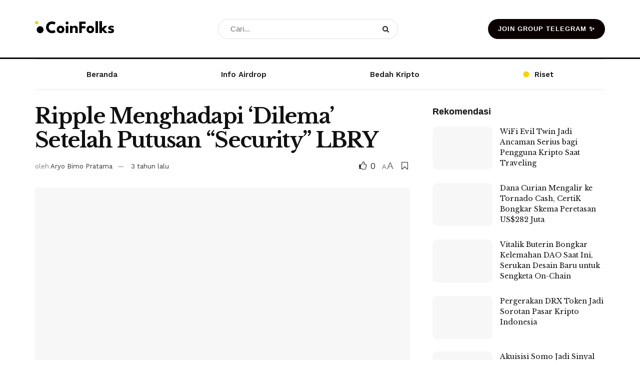

--- FILE ---
content_type: text/html; charset=UTF-8
request_url: https://coinfolks.id/berita/ripple-menghadapi-dilema-setelah-putusan-security-lbry/
body_size: 58527
content:
<!doctype html>
<!--[if lt IE 7]> <html class="no-js lt-ie9 lt-ie8 lt-ie7" lang="id" prefix="og: https://ogp.me/ns#"> <![endif]-->
<!--[if IE 7]>    <html class="no-js lt-ie9 lt-ie8" lang="id" prefix="og: https://ogp.me/ns#"> <![endif]-->
<!--[if IE 8]>    <html class="no-js lt-ie9" lang="id" prefix="og: https://ogp.me/ns#"> <![endif]-->
<!--[if IE 9]>    <html class="no-js lt-ie10" lang="id" prefix="og: https://ogp.me/ns#"> <![endif]-->
<!--[if gt IE 8]><!--> <html class="no-js" lang="id" prefix="og: https://ogp.me/ns#"> <!--<![endif]-->
<head><link rel="preconnect" href="https://fonts.gstatic.com/" crossorigin />
    <meta http-equiv="Content-Type" content="text/html; charset=UTF-8" />
    <meta name='viewport' content='width=device-width, initial-scale=1, user-scalable=yes' />
    <link rel="profile" href="http://gmpg.org/xfn/11" />
    <link rel="pingback" href="https://coinfolks.id/xmlrpc.php" />
    <script data-optimized="1" type="text/javascript" src="[data-uri]" defer></script>
<meta property="og:type" content="article">
<meta property="og:title" content="Ripple Menghadapi &amp;#8216;Dilema&amp;#8217; Setelah Putusan &amp;#8220;Security&amp;#8221; LBRY">
<meta property="og:site_name" content="CoinFolks">
<meta property="og:description" content="Pada tanggal 11 Juli, Hakim Paul Barbadoro dari U.S. District Court. untuk Distrik New Hampshire menolak untuk memutuskan apakah penjualan">
<meta property="og:url" content="https://coinfolks.id/berita/ripple-menghadapi-dilema-setelah-putusan-security-lbry/">
<meta property="og:locale" content="id_ID">
<meta property="og:image" content="https://coinfolks.id/wp-content/uploads/2023/07/US-SEC-Ripple-XRP.jpg">
<meta property="og:image:height" content="444">
<meta property="og:image:width" content="692">
<meta property="article:published_time" content="2023-07-12T20:53:26+07:00">
<meta property="article:modified_time" content="2023-07-12T20:53:29+07:00">
<meta property="article:section" content="Berita">
<meta property="article:tag" content="Altcoin">
<meta property="article:tag" content="Ripple">
<meta property="article:tag" content="SEC">
<meta name="twitter:card" content="summary_large_image">
<meta name="twitter:title" content="Ripple Menghadapi &#8216;Dilema&#8217; Setelah Putusan &#8220;Security&#8221; LBRY">
<meta name="twitter:description" content="Pada tanggal 11 Juli, Hakim Paul Barbadoro dari U.S. District Court. untuk Distrik New Hampshire menolak untuk memutuskan apakah penjualan">
<meta name="twitter:url" content="https://coinfolks.id/berita/ripple-menghadapi-dilema-setelah-putusan-security-lbry/">
<meta name="twitter:site" content="">
<meta name="twitter:image" content="https://coinfolks.id/wp-content/uploads/2023/07/US-SEC-Ripple-XRP.jpg">
<meta name="twitter:image:width" content="692">
<meta name="twitter:image:height" content="444">
			<script data-optimized="1" type="text/javascript" src="[data-uri]" defer></script>
			<script data-optimized="1" type="text/javascript" src="[data-uri]" defer></script>
<!-- Optimasi Mesin Pencari oleh Rank Math PRO - https://rankmath.com/ -->
<title>Ripple Menghadapi &#039;Dilema&#039; Setelah Putusan &quot;Security&quot; LBRY - CoinFolks</title>
<meta name="description" content="Putusan terbaru tentang penjualan sekunder LBRY Credits (LBC) dapat berdampak pada kasus SEC vs Ripple. Baca selengkapnya tentang perkembangan ini di sini. #SEC #Ripple"/>
<meta name="robots" content="follow, index, max-snippet:-1, max-video-preview:-1, max-image-preview:large"/>
<link rel="canonical" href="https://coinfolks.id/berita/ripple-menghadapi-dilema-setelah-putusan-security-lbry/" />
<meta property="og:locale" content="id_ID" />
<meta property="og:type" content="article" />
<meta property="og:title" content="Ripple Menghadapi &#039;Dilema&#039; Setelah Putusan &quot;Security&quot; LBRY - CoinFolks" />
<meta property="og:description" content="Putusan terbaru tentang penjualan sekunder LBRY Credits (LBC) dapat berdampak pada kasus SEC vs Ripple. Baca selengkapnya tentang perkembangan ini di sini. #SEC #Ripple" />
<meta property="og:url" content="https://coinfolks.id/berita/ripple-menghadapi-dilema-setelah-putusan-security-lbry/" />
<meta property="og:site_name" content="CoinFolks" />
<meta property="article:tag" content="Altcoin" />
<meta property="article:tag" content="Ripple" />
<meta property="article:tag" content="SEC" />
<meta property="article:section" content="Berita" />
<meta property="og:updated_time" content="2023-07-12T20:53:29+07:00" />
<meta property="og:image" content="https://coinfolks.id/wp-content/uploads/2023/07/US-SEC-Ripple-XRP.jpg" />
<meta property="og:image:secure_url" content="https://coinfolks.id/wp-content/uploads/2023/07/US-SEC-Ripple-XRP.jpg" />
<meta property="og:image:width" content="692" />
<meta property="og:image:height" content="444" />
<meta property="og:image:alt" content="RIPPLE" />
<meta property="og:image:type" content="image/jpeg" />
<meta property="article:published_time" content="2023-07-12T20:53:26+07:00" />
<meta property="article:modified_time" content="2023-07-12T20:53:29+07:00" />
<meta name="twitter:card" content="summary_large_image" />
<meta name="twitter:title" content="Ripple Menghadapi &#039;Dilema&#039; Setelah Putusan &quot;Security&quot; LBRY - CoinFolks" />
<meta name="twitter:description" content="Putusan terbaru tentang penjualan sekunder LBRY Credits (LBC) dapat berdampak pada kasus SEC vs Ripple. Baca selengkapnya tentang perkembangan ini di sini. #SEC #Ripple" />
<meta name="twitter:image" content="https://coinfolks.id/wp-content/uploads/2023/07/US-SEC-Ripple-XRP.jpg" />
<meta name="twitter:label1" content="Ditulis oleh" />
<meta name="twitter:data1" content="Aryo Bimo Pratama" />
<meta name="twitter:label2" content="Waktunya membaca" />
<meta name="twitter:data2" content="1 menit" />
<script type="application/ld+json" class="rank-math-schema-pro">{"@context":"https://schema.org","@graph":[{"@type":"Organization","@id":"https://coinfolks.id/#organization","name":"CoinFolks","logo":{"@type":"ImageObject","@id":"https://coinfolks.id/#logo","url":"https://coinfolks.id/wp-content/uploads/2022/01/Dark-Logo.png","contentUrl":"https://coinfolks.id/wp-content/uploads/2022/01/Dark-Logo.png","caption":"CoinFolks","inLanguage":"id","width":"449","height":"71"}},{"@type":"WebSite","@id":"https://coinfolks.id/#website","url":"https://coinfolks.id","name":"CoinFolks","publisher":{"@id":"https://coinfolks.id/#organization"},"inLanguage":"id"},{"@type":"ImageObject","@id":"https://coinfolks.id/wp-content/uploads/2023/07/US-SEC-Ripple-XRP.jpg","url":"https://coinfolks.id/wp-content/uploads/2023/07/US-SEC-Ripple-XRP.jpg","width":"692","height":"444","inLanguage":"id"},{"@type":"BreadcrumbList","@id":"https://coinfolks.id/berita/ripple-menghadapi-dilema-setelah-putusan-security-lbry/#breadcrumb","itemListElement":[{"@type":"ListItem","position":"1","item":{"@id":"https://coinfolks.id","name":"Home"}},{"@type":"ListItem","position":"2","item":{"@id":"https://coinfolks.id/category/berita/","name":"Berita"}},{"@type":"ListItem","position":"3","item":{"@id":"https://coinfolks.id/berita/ripple-menghadapi-dilema-setelah-putusan-security-lbry/","name":"Ripple Menghadapi &#8216;Dilema&#8217; Setelah Putusan &#8220;Security&#8221; LBRY"}}]},{"@type":"WebPage","@id":"https://coinfolks.id/berita/ripple-menghadapi-dilema-setelah-putusan-security-lbry/#webpage","url":"https://coinfolks.id/berita/ripple-menghadapi-dilema-setelah-putusan-security-lbry/","name":"Ripple Menghadapi &#039;Dilema&#039; Setelah Putusan &quot;Security&quot; LBRY - CoinFolks","datePublished":"2023-07-12T20:53:26+07:00","dateModified":"2023-07-12T20:53:29+07:00","isPartOf":{"@id":"https://coinfolks.id/#website"},"primaryImageOfPage":{"@id":"https://coinfolks.id/wp-content/uploads/2023/07/US-SEC-Ripple-XRP.jpg"},"inLanguage":"id","breadcrumb":{"@id":"https://coinfolks.id/berita/ripple-menghadapi-dilema-setelah-putusan-security-lbry/#breadcrumb"}},{"@type":"Person","@id":"https://coinfolks.id/author/aryo/","name":"Aryo Bimo Pratama","url":"https://coinfolks.id/author/aryo/","image":{"@type":"ImageObject","@id":"https://secure.gravatar.com/avatar/a7ef2c759fc5ac46fa009a42028fb0a6a1e5d64ce04e795feb643e914f3842a6?s=96&amp;d=mm&amp;r=g","url":"https://secure.gravatar.com/avatar/a7ef2c759fc5ac46fa009a42028fb0a6a1e5d64ce04e795feb643e914f3842a6?s=96&amp;d=mm&amp;r=g","caption":"Aryo Bimo Pratama","inLanguage":"id"},"worksFor":{"@id":"https://coinfolks.id/#organization"}},{"@type":"NewsArticle","headline":"Ripple Menghadapi &#039;Dilema&#039; Setelah Putusan &quot;Security&quot; LBRY - CoinFolks","keywords":"RIPPLE","datePublished":"2023-07-12T20:53:26+07:00","dateModified":"2023-07-12T20:53:29+07:00","articleSection":"Berita","author":{"@id":"https://coinfolks.id/author/aryo/","name":"Aryo Bimo Pratama"},"publisher":{"@id":"https://coinfolks.id/#organization"},"description":"Putusan terbaru tentang penjualan sekunder LBRY Credits (LBC) dapat berdampak pada kasus SEC vs Ripple. Baca selengkapnya tentang perkembangan ini di sini. #SEC #Ripple","name":"Ripple Menghadapi &#039;Dilema&#039; Setelah Putusan &quot;Security&quot; LBRY - CoinFolks","@id":"https://coinfolks.id/berita/ripple-menghadapi-dilema-setelah-putusan-security-lbry/#richSnippet","isPartOf":{"@id":"https://coinfolks.id/berita/ripple-menghadapi-dilema-setelah-putusan-security-lbry/#webpage"},"image":{"@id":"https://coinfolks.id/wp-content/uploads/2023/07/US-SEC-Ripple-XRP.jpg"},"inLanguage":"id","mainEntityOfPage":{"@id":"https://coinfolks.id/berita/ripple-menghadapi-dilema-setelah-putusan-security-lbry/#webpage"}}]}</script>
<!-- /Plugin WordPress Rank Math SEO -->

<link rel='dns-prefetch' href='//www.googletagmanager.com' />
<link rel='dns-prefetch' href='//fonts.googleapis.com' />
<link rel='preconnect' href='https://fonts.gstatic.com' />
<link rel="alternate" type="application/rss+xml" title="CoinFolks &raquo; Feed" href="https://coinfolks.id/feed/" />
<link rel="alternate" title="oEmbed (JSON)" type="application/json+oembed" href="https://coinfolks.id/wp-json/oembed/1.0/embed?url=https%3A%2F%2Fcoinfolks.id%2Fberita%2Fripple-menghadapi-dilema-setelah-putusan-security-lbry%2F" />
<link rel="alternate" title="oEmbed (XML)" type="text/xml+oembed" href="https://coinfolks.id/wp-json/oembed/1.0/embed?url=https%3A%2F%2Fcoinfolks.id%2Fberita%2Fripple-menghadapi-dilema-setelah-putusan-security-lbry%2F&#038;format=xml" />
<style id='wp-img-auto-sizes-contain-inline-css' type='text/css'>
img:is([sizes=auto i],[sizes^="auto," i]){contain-intrinsic-size:3000px 1500px}
/*# sourceURL=wp-img-auto-sizes-contain-inline-css */
</style>
<script src="[data-uri]" defer></script><script data-optimized="1" src="https://coinfolks.id/wp-content/plugins/litespeed-cache/assets/js/webfontloader.min.js" defer></script>
<style id='wp-emoji-styles-inline-css' type='text/css'>

	img.wp-smiley, img.emoji {
		display: inline !important;
		border: none !important;
		box-shadow: none !important;
		height: 1em !important;
		width: 1em !important;
		margin: 0 0.07em !important;
		vertical-align: -0.1em !important;
		background: none !important;
		padding: 0 !important;
	}
/*# sourceURL=wp-emoji-styles-inline-css */
</style>
<link rel='stylesheet' id='wp-block-library-css' href='https://coinfolks.id/wp-includes/css/dist/block-library/style.min.css?ver=6.9' type='text/css' media='all' />
<style id='wp-block-embed-inline-css' type='text/css'>
.wp-block-embed.alignleft,.wp-block-embed.alignright,.wp-block[data-align=left]>[data-type="core/embed"],.wp-block[data-align=right]>[data-type="core/embed"]{max-width:360px;width:100%}.wp-block-embed.alignleft .wp-block-embed__wrapper,.wp-block-embed.alignright .wp-block-embed__wrapper,.wp-block[data-align=left]>[data-type="core/embed"] .wp-block-embed__wrapper,.wp-block[data-align=right]>[data-type="core/embed"] .wp-block-embed__wrapper{min-width:280px}.wp-block-cover .wp-block-embed{min-height:240px;min-width:320px}.wp-block-embed{overflow-wrap:break-word}.wp-block-embed :where(figcaption){margin-bottom:1em;margin-top:.5em}.wp-block-embed iframe{max-width:100%}.wp-block-embed__wrapper{position:relative}.wp-embed-responsive .wp-has-aspect-ratio .wp-block-embed__wrapper:before{content:"";display:block;padding-top:50%}.wp-embed-responsive .wp-has-aspect-ratio iframe{bottom:0;height:100%;left:0;position:absolute;right:0;top:0;width:100%}.wp-embed-responsive .wp-embed-aspect-21-9 .wp-block-embed__wrapper:before{padding-top:42.85%}.wp-embed-responsive .wp-embed-aspect-18-9 .wp-block-embed__wrapper:before{padding-top:50%}.wp-embed-responsive .wp-embed-aspect-16-9 .wp-block-embed__wrapper:before{padding-top:56.25%}.wp-embed-responsive .wp-embed-aspect-4-3 .wp-block-embed__wrapper:before{padding-top:75%}.wp-embed-responsive .wp-embed-aspect-1-1 .wp-block-embed__wrapper:before{padding-top:100%}.wp-embed-responsive .wp-embed-aspect-9-16 .wp-block-embed__wrapper:before{padding-top:177.77%}.wp-embed-responsive .wp-embed-aspect-1-2 .wp-block-embed__wrapper:before{padding-top:200%}
/*# sourceURL=https://coinfolks.id/wp-includes/blocks/embed/style.min.css */
</style>
<style id='wp-block-paragraph-inline-css' type='text/css'>
.is-small-text{font-size:.875em}.is-regular-text{font-size:1em}.is-large-text{font-size:2.25em}.is-larger-text{font-size:3em}.has-drop-cap:not(:focus):first-letter{float:left;font-size:8.4em;font-style:normal;font-weight:100;line-height:.68;margin:.05em .1em 0 0;text-transform:uppercase}body.rtl .has-drop-cap:not(:focus):first-letter{float:none;margin-left:.1em}p.has-drop-cap.has-background{overflow:hidden}:root :where(p.has-background){padding:1.25em 2.375em}:where(p.has-text-color:not(.has-link-color)) a{color:inherit}p.has-text-align-left[style*="writing-mode:vertical-lr"],p.has-text-align-right[style*="writing-mode:vertical-rl"]{rotate:180deg}
/*# sourceURL=https://coinfolks.id/wp-includes/blocks/paragraph/style.min.css */
</style>
<style id='global-styles-inline-css' type='text/css'>
:root{--wp--preset--aspect-ratio--square: 1;--wp--preset--aspect-ratio--4-3: 4/3;--wp--preset--aspect-ratio--3-4: 3/4;--wp--preset--aspect-ratio--3-2: 3/2;--wp--preset--aspect-ratio--2-3: 2/3;--wp--preset--aspect-ratio--16-9: 16/9;--wp--preset--aspect-ratio--9-16: 9/16;--wp--preset--color--black: #000000;--wp--preset--color--cyan-bluish-gray: #abb8c3;--wp--preset--color--white: #ffffff;--wp--preset--color--pale-pink: #f78da7;--wp--preset--color--vivid-red: #cf2e2e;--wp--preset--color--luminous-vivid-orange: #ff6900;--wp--preset--color--luminous-vivid-amber: #fcb900;--wp--preset--color--light-green-cyan: #7bdcb5;--wp--preset--color--vivid-green-cyan: #00d084;--wp--preset--color--pale-cyan-blue: #8ed1fc;--wp--preset--color--vivid-cyan-blue: #0693e3;--wp--preset--color--vivid-purple: #9b51e0;--wp--preset--gradient--vivid-cyan-blue-to-vivid-purple: linear-gradient(135deg,rgb(6,147,227) 0%,rgb(155,81,224) 100%);--wp--preset--gradient--light-green-cyan-to-vivid-green-cyan: linear-gradient(135deg,rgb(122,220,180) 0%,rgb(0,208,130) 100%);--wp--preset--gradient--luminous-vivid-amber-to-luminous-vivid-orange: linear-gradient(135deg,rgb(252,185,0) 0%,rgb(255,105,0) 100%);--wp--preset--gradient--luminous-vivid-orange-to-vivid-red: linear-gradient(135deg,rgb(255,105,0) 0%,rgb(207,46,46) 100%);--wp--preset--gradient--very-light-gray-to-cyan-bluish-gray: linear-gradient(135deg,rgb(238,238,238) 0%,rgb(169,184,195) 100%);--wp--preset--gradient--cool-to-warm-spectrum: linear-gradient(135deg,rgb(74,234,220) 0%,rgb(151,120,209) 20%,rgb(207,42,186) 40%,rgb(238,44,130) 60%,rgb(251,105,98) 80%,rgb(254,248,76) 100%);--wp--preset--gradient--blush-light-purple: linear-gradient(135deg,rgb(255,206,236) 0%,rgb(152,150,240) 100%);--wp--preset--gradient--blush-bordeaux: linear-gradient(135deg,rgb(254,205,165) 0%,rgb(254,45,45) 50%,rgb(107,0,62) 100%);--wp--preset--gradient--luminous-dusk: linear-gradient(135deg,rgb(255,203,112) 0%,rgb(199,81,192) 50%,rgb(65,88,208) 100%);--wp--preset--gradient--pale-ocean: linear-gradient(135deg,rgb(255,245,203) 0%,rgb(182,227,212) 50%,rgb(51,167,181) 100%);--wp--preset--gradient--electric-grass: linear-gradient(135deg,rgb(202,248,128) 0%,rgb(113,206,126) 100%);--wp--preset--gradient--midnight: linear-gradient(135deg,rgb(2,3,129) 0%,rgb(40,116,252) 100%);--wp--preset--font-size--small: 13px;--wp--preset--font-size--medium: 20px;--wp--preset--font-size--large: 36px;--wp--preset--font-size--x-large: 42px;--wp--preset--spacing--20: 0.44rem;--wp--preset--spacing--30: 0.67rem;--wp--preset--spacing--40: 1rem;--wp--preset--spacing--50: 1.5rem;--wp--preset--spacing--60: 2.25rem;--wp--preset--spacing--70: 3.38rem;--wp--preset--spacing--80: 5.06rem;--wp--preset--shadow--natural: 6px 6px 9px rgba(0, 0, 0, 0.2);--wp--preset--shadow--deep: 12px 12px 50px rgba(0, 0, 0, 0.4);--wp--preset--shadow--sharp: 6px 6px 0px rgba(0, 0, 0, 0.2);--wp--preset--shadow--outlined: 6px 6px 0px -3px rgb(255, 255, 255), 6px 6px rgb(0, 0, 0);--wp--preset--shadow--crisp: 6px 6px 0px rgb(0, 0, 0);}:where(.is-layout-flex){gap: 0.5em;}:where(.is-layout-grid){gap: 0.5em;}body .is-layout-flex{display: flex;}.is-layout-flex{flex-wrap: wrap;align-items: center;}.is-layout-flex > :is(*, div){margin: 0;}body .is-layout-grid{display: grid;}.is-layout-grid > :is(*, div){margin: 0;}:where(.wp-block-columns.is-layout-flex){gap: 2em;}:where(.wp-block-columns.is-layout-grid){gap: 2em;}:where(.wp-block-post-template.is-layout-flex){gap: 1.25em;}:where(.wp-block-post-template.is-layout-grid){gap: 1.25em;}.has-black-color{color: var(--wp--preset--color--black) !important;}.has-cyan-bluish-gray-color{color: var(--wp--preset--color--cyan-bluish-gray) !important;}.has-white-color{color: var(--wp--preset--color--white) !important;}.has-pale-pink-color{color: var(--wp--preset--color--pale-pink) !important;}.has-vivid-red-color{color: var(--wp--preset--color--vivid-red) !important;}.has-luminous-vivid-orange-color{color: var(--wp--preset--color--luminous-vivid-orange) !important;}.has-luminous-vivid-amber-color{color: var(--wp--preset--color--luminous-vivid-amber) !important;}.has-light-green-cyan-color{color: var(--wp--preset--color--light-green-cyan) !important;}.has-vivid-green-cyan-color{color: var(--wp--preset--color--vivid-green-cyan) !important;}.has-pale-cyan-blue-color{color: var(--wp--preset--color--pale-cyan-blue) !important;}.has-vivid-cyan-blue-color{color: var(--wp--preset--color--vivid-cyan-blue) !important;}.has-vivid-purple-color{color: var(--wp--preset--color--vivid-purple) !important;}.has-black-background-color{background-color: var(--wp--preset--color--black) !important;}.has-cyan-bluish-gray-background-color{background-color: var(--wp--preset--color--cyan-bluish-gray) !important;}.has-white-background-color{background-color: var(--wp--preset--color--white) !important;}.has-pale-pink-background-color{background-color: var(--wp--preset--color--pale-pink) !important;}.has-vivid-red-background-color{background-color: var(--wp--preset--color--vivid-red) !important;}.has-luminous-vivid-orange-background-color{background-color: var(--wp--preset--color--luminous-vivid-orange) !important;}.has-luminous-vivid-amber-background-color{background-color: var(--wp--preset--color--luminous-vivid-amber) !important;}.has-light-green-cyan-background-color{background-color: var(--wp--preset--color--light-green-cyan) !important;}.has-vivid-green-cyan-background-color{background-color: var(--wp--preset--color--vivid-green-cyan) !important;}.has-pale-cyan-blue-background-color{background-color: var(--wp--preset--color--pale-cyan-blue) !important;}.has-vivid-cyan-blue-background-color{background-color: var(--wp--preset--color--vivid-cyan-blue) !important;}.has-vivid-purple-background-color{background-color: var(--wp--preset--color--vivid-purple) !important;}.has-black-border-color{border-color: var(--wp--preset--color--black) !important;}.has-cyan-bluish-gray-border-color{border-color: var(--wp--preset--color--cyan-bluish-gray) !important;}.has-white-border-color{border-color: var(--wp--preset--color--white) !important;}.has-pale-pink-border-color{border-color: var(--wp--preset--color--pale-pink) !important;}.has-vivid-red-border-color{border-color: var(--wp--preset--color--vivid-red) !important;}.has-luminous-vivid-orange-border-color{border-color: var(--wp--preset--color--luminous-vivid-orange) !important;}.has-luminous-vivid-amber-border-color{border-color: var(--wp--preset--color--luminous-vivid-amber) !important;}.has-light-green-cyan-border-color{border-color: var(--wp--preset--color--light-green-cyan) !important;}.has-vivid-green-cyan-border-color{border-color: var(--wp--preset--color--vivid-green-cyan) !important;}.has-pale-cyan-blue-border-color{border-color: var(--wp--preset--color--pale-cyan-blue) !important;}.has-vivid-cyan-blue-border-color{border-color: var(--wp--preset--color--vivid-cyan-blue) !important;}.has-vivid-purple-border-color{border-color: var(--wp--preset--color--vivid-purple) !important;}.has-vivid-cyan-blue-to-vivid-purple-gradient-background{background: var(--wp--preset--gradient--vivid-cyan-blue-to-vivid-purple) !important;}.has-light-green-cyan-to-vivid-green-cyan-gradient-background{background: var(--wp--preset--gradient--light-green-cyan-to-vivid-green-cyan) !important;}.has-luminous-vivid-amber-to-luminous-vivid-orange-gradient-background{background: var(--wp--preset--gradient--luminous-vivid-amber-to-luminous-vivid-orange) !important;}.has-luminous-vivid-orange-to-vivid-red-gradient-background{background: var(--wp--preset--gradient--luminous-vivid-orange-to-vivid-red) !important;}.has-very-light-gray-to-cyan-bluish-gray-gradient-background{background: var(--wp--preset--gradient--very-light-gray-to-cyan-bluish-gray) !important;}.has-cool-to-warm-spectrum-gradient-background{background: var(--wp--preset--gradient--cool-to-warm-spectrum) !important;}.has-blush-light-purple-gradient-background{background: var(--wp--preset--gradient--blush-light-purple) !important;}.has-blush-bordeaux-gradient-background{background: var(--wp--preset--gradient--blush-bordeaux) !important;}.has-luminous-dusk-gradient-background{background: var(--wp--preset--gradient--luminous-dusk) !important;}.has-pale-ocean-gradient-background{background: var(--wp--preset--gradient--pale-ocean) !important;}.has-electric-grass-gradient-background{background: var(--wp--preset--gradient--electric-grass) !important;}.has-midnight-gradient-background{background: var(--wp--preset--gradient--midnight) !important;}.has-small-font-size{font-size: var(--wp--preset--font-size--small) !important;}.has-medium-font-size{font-size: var(--wp--preset--font-size--medium) !important;}.has-large-font-size{font-size: var(--wp--preset--font-size--large) !important;}.has-x-large-font-size{font-size: var(--wp--preset--font-size--x-large) !important;}
/*# sourceURL=global-styles-inline-css */
</style>

<style id='classic-theme-styles-inline-css' type='text/css'>
/*! This file is auto-generated */
.wp-block-button__link{color:#fff;background-color:#32373c;border-radius:9999px;box-shadow:none;text-decoration:none;padding:calc(.667em + 2px) calc(1.333em + 2px);font-size:1.125em}.wp-block-file__button{background:#32373c;color:#fff;text-decoration:none}
/*# sourceURL=/wp-includes/css/classic-themes.min.css */
</style>
<link rel='stylesheet' id='mpp_gutenberg-css' href='https://coinfolks.id/wp-content/plugins/profile-builder/add-ons-free/user-profile-picture/dist/blocks.style.build.css?ver=2.6.0' type='text/css' media='all' />
<link rel='stylesheet' id='tiny-slider-css' href='https://coinfolks.id/wp-content/themes/jnews/assets/js/tiny-slider/tiny-slider.css?ver=12.0.3' type='text/css' media='all' />
<link rel='stylesheet' id='jnews-global-slider-css' href='https://coinfolks.id/wp-content/themes/jnews/assets/css/slider/jnewsglobalslider.css?ver=12.0.3' type='text/css' media='all' />
<link rel='stylesheet' id='jnews-split-css' href='https://coinfolks.id/wp-content/plugins/jnews-split/assets/css/splitpost.css' type='text/css' media='' />
<link rel='stylesheet' id='jnews-split-toc-css' href='https://coinfolks.id/wp-content/plugins/jnews-split/assets/css/splitpost-toc.css' type='text/css' media='' />
<link rel='stylesheet' id='url-shortify-css' href='https://coinfolks.id/wp-content/plugins/url-shortify/lite/dist/styles/url-shortify.css?ver=1.10.8' type='text/css' media='all' />
<link rel='stylesheet' id='elementor-frontend-css' href='https://coinfolks.id/wp-content/plugins/elementor/assets/css/frontend.min.css?ver=3.32.2' type='text/css' media='all' />
<link rel='stylesheet' id='widget-heading-css' href='https://coinfolks.id/wp-content/plugins/elementor/assets/css/widget-heading.min.css?ver=3.32.2' type='text/css' media='all' />
<link rel='stylesheet' id='widget-form-css' href='https://coinfolks.id/wp-content/plugins/elementor-pro/assets/css/widget-form.min.css?ver=3.32.1' type='text/css' media='all' />
<link rel='stylesheet' id='e-animation-zoomIn-css' href='https://coinfolks.id/wp-content/plugins/elementor/assets/lib/animations/styles/zoomIn.min.css?ver=3.32.2' type='text/css' media='all' />
<link rel='stylesheet' id='e-popup-css' href='https://coinfolks.id/wp-content/plugins/elementor-pro/assets/css/conditionals/popup.min.css?ver=3.32.1' type='text/css' media='all' />
<link rel='stylesheet' id='elementor-icons-css' href='https://coinfolks.id/wp-content/plugins/elementor/assets/lib/eicons/css/elementor-icons.min.css?ver=5.44.0' type='text/css' media='all' />
<link rel='stylesheet' id='elementor-post-4462-css' href='https://coinfolks.id/wp-content/uploads/elementor/css/post-4462.css?ver=1768580873' type='text/css' media='all' />
<link rel='stylesheet' id='elementor-post-7882-css' href='https://coinfolks.id/wp-content/uploads/elementor/css/post-7882.css?ver=1768580690' type='text/css' media='all' />

<link rel='stylesheet' id='jnews-push-notification-css' href='https://coinfolks.id/wp-content/plugins/jnews-push-notification/assets/css/plugin.css?ver=11.0.1' type='text/css' media='all' />
<link rel='stylesheet' id='font-awesome-css' href='https://coinfolks.id/wp-content/plugins/elementor/assets/lib/font-awesome/css/font-awesome.min.css?ver=4.7.0' type='text/css' media='all' />
<link rel='preload' as='font' type='font/woff2' crossorigin id='font-awesome-webfont-css' href='https://coinfolks.id/wp-content/themes/jnews/assets/fonts/font-awesome/fonts/fontawesome-webfont.woff2?v=4.7.0' type='text/css' media='all' />
<link rel='preload' as='font' type='font/woff' crossorigin id='jnews-icon-webfont-css' href='https://coinfolks.id/wp-content/themes/jnews/assets/fonts/jegicon/fonts/jegicon.woff' type='text/css' media='all' />
<link rel='preload' as='font' type='font/woff2' crossorigin id='elementor-font-awesome-webfont-css' href='https://coinfolks.id/wp-content/plugins/elementor/assets/lib/font-awesome/fonts/fontawesome-webfont.woff2?v=4.7.0' type='text/css' media='all' />
<link rel='stylesheet' id='jnews-icon-css' href='https://coinfolks.id/wp-content/themes/jnews/assets/fonts/jegicon/jegicon.css?ver=12.0.3' type='text/css' media='all' />
<link rel='stylesheet' id='jscrollpane-css' href='https://coinfolks.id/wp-content/themes/jnews/assets/css/jquery.jscrollpane.css?ver=12.0.3' type='text/css' media='all' />
<link rel='stylesheet' id='oknav-css' href='https://coinfolks.id/wp-content/themes/jnews/assets/css/okayNav.css?ver=12.0.3' type='text/css' media='all' />
<link rel='stylesheet' id='magnific-popup-css' href='https://coinfolks.id/wp-content/themes/jnews/assets/css/magnific-popup.css?ver=12.0.3' type='text/css' media='all' />
<link rel='stylesheet' id='chosen-css' href='https://coinfolks.id/wp-content/themes/jnews/assets/css/chosen/chosen.css?ver=12.0.3' type='text/css' media='all' />
<link rel='stylesheet' id='jnews-main-css' href='https://coinfolks.id/wp-content/themes/jnews/assets/css/main.css?ver=12.0.3' type='text/css' media='all' />
<link rel='stylesheet' id='jnews-pages-css' href='https://coinfolks.id/wp-content/themes/jnews/assets/css/pages.css?ver=12.0.3' type='text/css' media='all' />
<link rel='stylesheet' id='jnews-single-css' href='https://coinfolks.id/wp-content/themes/jnews/assets/css/single.css?ver=12.0.3' type='text/css' media='all' />
<link rel='stylesheet' id='jnews-responsive-css' href='https://coinfolks.id/wp-content/themes/jnews/assets/css/responsive.css?ver=12.0.3' type='text/css' media='all' />
<link rel='stylesheet' id='jnews-pb-temp-css' href='https://coinfolks.id/wp-content/themes/jnews/assets/css/pb-temp.css?ver=12.0.3' type='text/css' media='all' />
<link rel='stylesheet' id='jnews-elementor-css' href='https://coinfolks.id/wp-content/themes/jnews/assets/css/elementor-frontend.css?ver=12.0.3' type='text/css' media='all' />
<link rel='stylesheet' id='jnews-style-css' href='https://coinfolks.id/wp-content/themes/jnews/style.css?ver=12.0.3' type='text/css' media='all' />
<link rel='stylesheet' id='jnews-darkmode-css' href='https://coinfolks.id/wp-content/themes/jnews/assets/css/darkmode.css?ver=12.0.3' type='text/css' media='all' />
<link rel='stylesheet' id='elementor-gf-local-roboto-css' href='https://coinfolks.id/wp-content/uploads/elementor/google-fonts/css/roboto.css?ver=1751249763' type='text/css' media='all' />
<link rel='stylesheet' id='elementor-gf-local-robotoslab-css' href='https://coinfolks.id/wp-content/uploads/elementor/google-fonts/css/robotoslab.css?ver=1751249765' type='text/css' media='all' />
<link rel='stylesheet' id='elementor-gf-local-worksans-css' href='https://coinfolks.id/wp-content/uploads/elementor/google-fonts/css/worksans.css?ver=1751249766' type='text/css' media='all' />
<link rel='stylesheet' id='jnews-social-login-style-css' href='https://coinfolks.id/wp-content/plugins/jnews-social-login/assets/css/plugin.css?ver=11.0.5' type='text/css' media='all' />
<link rel='stylesheet' id='jnews-select-share-css' href='https://coinfolks.id/wp-content/plugins/jnews-social-share/assets/css/plugin.css' type='text/css' media='all' />
<link rel='stylesheet' id='wppb_stylesheet-css' href='https://coinfolks.id/wp-content/plugins/profile-builder/assets/css/style-front-end.css?ver=3.15.2' type='text/css' media='all' />
<script type="text/javascript" src="https://coinfolks.id/wp-includes/js/jquery/jquery.min.js?ver=3.7.1" id="jquery-core-js"></script>
<script data-optimized="1" type="text/javascript" src="https://coinfolks.id/wp-content/litespeed/js/67128569846be5e29934c8e948bfa205.js?ver=a4f2b" id="jquery-migrate-js" defer data-deferred="1"></script>
<script data-optimized="1" type="text/javascript" src="https://coinfolks.id/wp-content/litespeed/js/5a6f5089fc47d859aee122ff7156b3cd.js?ver=36ca6" id="tiny-slider-js" defer data-deferred="1"></script>
<script data-optimized="1" type="text/javascript" src="https://coinfolks.id/wp-content/litespeed/js/d4678e29e58034d65d857721531fd04b.js?ver=ee356" id="tiny-slider-noconflict-js" defer data-deferred="1"></script>
<script data-optimized="1" type="text/javascript" id="url-shortify-js-extra" src="[data-uri]" defer></script>
<script data-optimized="1" type="text/javascript" src="https://coinfolks.id/wp-content/litespeed/js/e41f0c5167d516c817aada4bcbd8b3a6.js?ver=af98a" id="url-shortify-js" defer data-deferred="1"></script>
<script type="text/javascript" src="https://www.googletagmanager.com/gtag/js?id=G-PEXM429371" id="jnews-google-tag-manager-js" defer></script>
<script type="text/javascript" id="jnews-google-tag-manager-js-after" src="[data-uri]" defer></script>

<!-- Potongan tag Google (gtag.js) ditambahkan oleh Site Kit -->
<!-- Snippet Google Analytics telah ditambahkan oleh Site Kit -->
<script type="text/javascript" src="https://www.googletagmanager.com/gtag/js?id=G-PEXM429371" id="google_gtagjs-js" defer data-deferred="1"></script>
<script type="text/javascript" id="google_gtagjs-js-after" src="[data-uri]" defer></script>
<link rel="https://api.w.org/" href="https://coinfolks.id/wp-json/" /><link rel="alternate" title="JSON" type="application/json" href="https://coinfolks.id/wp-json/wp/v2/posts/8110" /><link rel="EditURI" type="application/rsd+xml" title="RSD" href="https://coinfolks.id/xmlrpc.php?rsd" />
<meta name="generator" content="WordPress 6.9" />
<link rel='shortlink' href='https://coinfolks.id/xsy6' />
<meta name="generator" content="Site Kit by Google 1.168.0" /><link rel="alternate" type="text/html" media="only screen and (max-width: 640px)" href="https://coinfolks.id/berita/ripple-menghadapi-dilema-setelah-putusan-security-lbry/?amp=1"><meta name="generator" content="Elementor 3.32.2; features: additional_custom_breakpoints; settings: css_print_method-external, google_font-enabled, font_display-swap">
      <meta name="onesignal" content="wordpress-plugin"/>
            <script data-optimized="1" src="[data-uri]" defer></script>
			<style>
				.e-con.e-parent:nth-of-type(n+4):not(.e-lazyloaded):not(.e-no-lazyload),
				.e-con.e-parent:nth-of-type(n+4):not(.e-lazyloaded):not(.e-no-lazyload) * {
					background-image: none !important;
				}
				@media screen and (max-height: 1024px) {
					.e-con.e-parent:nth-of-type(n+3):not(.e-lazyloaded):not(.e-no-lazyload),
					.e-con.e-parent:nth-of-type(n+3):not(.e-lazyloaded):not(.e-no-lazyload) * {
						background-image: none !important;
					}
				}
				@media screen and (max-height: 640px) {
					.e-con.e-parent:nth-of-type(n+2):not(.e-lazyloaded):not(.e-no-lazyload),
					.e-con.e-parent:nth-of-type(n+2):not(.e-lazyloaded):not(.e-no-lazyload) * {
						background-image: none !important;
					}
				}
			</style>
			<link rel="amphtml" href="https://coinfolks.id/berita/ripple-menghadapi-dilema-setelah-putusan-security-lbry/?amp=1"><script type="text/javascript" id="google_gtagjs" src="https://www.googletagmanager.com/gtag/js?id=G-PEXM429371" defer data-deferred="1"></script>
<script type="text/javascript" id="google_gtagjs-inline" src="[data-uri]" defer></script>

<!-- Snippet Google Tag Manager telah ditambahkan oleh Site Kit -->
<script type="text/javascript">
/* <![CDATA[ */

			( function( w, d, s, l, i ) {
				w[l] = w[l] || [];
				w[l].push( {'gtm.start': new Date().getTime(), event: 'gtm.js'} );
				var f = d.getElementsByTagName( s )[0],
					j = d.createElement( s ), dl = l != 'dataLayer' ? '&l=' + l : '';
				j.async = true;
				j.src = 'https://www.googletagmanager.com/gtm.js?id=' + i + dl;
				f.parentNode.insertBefore( j, f );
			} )( window, document, 'script', 'dataLayer', 'GTM-WLQKJ2PW' );
			
/* ]]> */
</script>

<!-- Snippet Google Tag Manager penutup telah ditambahkan oleh Site Kit -->
<style>#amp-mobile-version-switcher{left:0;position:absolute;width:100%;z-index:100}#amp-mobile-version-switcher>a{background-color:#444;border:0;color:#eaeaea;display:block;font-family:-apple-system,BlinkMacSystemFont,Segoe UI,Roboto,Oxygen-Sans,Ubuntu,Cantarell,Helvetica Neue,sans-serif;font-size:16px;font-weight:600;padding:15px 0;text-align:center;-webkit-text-decoration:none;text-decoration:none}#amp-mobile-version-switcher>a:active,#amp-mobile-version-switcher>a:focus,#amp-mobile-version-switcher>a:hover{-webkit-text-decoration:underline;text-decoration:underline}</style><script type='application/ld+json'>{"@context":"http:\/\/schema.org","@type":"Organization","@id":"https:\/\/coinfolks.id\/#organization","url":"https:\/\/coinfolks.id\/","name":"CoinFolks","logo":{"@type":"ImageObject","url":"https:\/\/coinfolks.id\/wp-content\/uploads\/2024\/02\/coinfolks-logo-dark-1.svg"},"sameAs":["https:\/\/www.instagram.com\/wearecoinfolks\/","https:\/\/www.tiktok.com\/@coinfolks","https:\/\/twitter.com\/coinfolks","https:\/\/t.me\/Coinfolkspublic","https:\/\/www.youtube.com\/@CoinFolks"],"contactPoint":{"@type":"ContactPoint","telephone":"+62-851-7215-5297","contactType":"customer service","areaServed":["ID"]}}</script>
<script type='application/ld+json'>{"@context":"http:\/\/schema.org","@type":"WebSite","@id":"https:\/\/coinfolks.id\/#website","url":"https:\/\/coinfolks.id\/","name":"CoinFolks","potentialAction":{"@type":"SearchAction","target":"https:\/\/coinfolks.id\/?s={search_term_string}","query-input":"required name=search_term_string"}}</script>
<link rel="icon" href="https://coinfolks.id/wp-content/uploads/2022/01/favicon-150x150.png" sizes="32x32" />
<link rel="icon" href="https://coinfolks.id/wp-content/uploads/2022/01/favicon-300x300.png" sizes="192x192" />
<link rel="apple-touch-icon" href="https://coinfolks.id/wp-content/uploads/2022/01/favicon-300x300.png" />
<meta name="msapplication-TileImage" content="https://coinfolks.id/wp-content/uploads/2022/01/favicon-300x300.png" />
<style>.shorten_url { 
	   padding: 10px 10px 10px 10px ; 
	   border: 1px solid #AAAAAA ; 
	   background-color: #EEEEEE ;
}</style>		<style type="text/css" id="wp-custom-css">
			.jeg_thumb {
    border-radius: 10px;
    overflow: hidden;
}

img {
    border-radius: 10px !important;
		overflow: hidden !important;
}

.jeg_postblock_content {    
		border-bottom-left-radius: 10px;
    border-bottom-right-radius: 10px;
}

.jeg_hero_container .jeg_hero {
    border-radius: 10px;
    overflow: hidden;
}

@media (max-width: 767px) {
  /* Reduce the size of the logo */
  .jeg_mobile_logo img {
    width: auto !important;
    max-height: 20px !important;
		border-radius: 0 !important;
  }
}

.jeg_logo_img {
	border-radius: 0 !important;
}

@media (max-width: 767px) {
  .socials_widget .jeg_telegram .fa {
    background: #08c0;
    color: #FDCF00;
	}

  .socials_widget .jeg_twitter .fa {
    background: #08c0;
    color: #FDCF00;
		}

  .socials_widget .jeg_tiktok .jeg-icon  {
    background: #08c0;
    color: #FDCF00 !important;
		}

  .socials_widget .jeg_instagram .fa {
    background: #08c0;
    color: #FDCF00;
		}
}

.jeg_share_button .jeg_btn-telegram {
	background: #fff !important;
	color: #000;
	border: 1px solid black;
} 

.jeg_share_button .jeg_btn-whatsapp {
	background: #fff !important;
	color: #000;
	border: 1px solid black;
} 

.jeg_share_button .jeg_btn-facebook {
	background: #fff !important;
	color: #000;
	border: 1px solid black;
} 

.jeg_share_button .jeg_btn-twitter {
	background: #fff !important;
	color: #000;
	border: 1px solid black;
} 

.jeg_share_button .jeg_btn-pinterest {
	background: #fff !important;
	color: #000;
	border: 1px solid black;
} 

.jeg_share_button .jeg_btn-linkedin {
	background: #fff !important;
	color: #000;
	border: 1px solid black;
} 

.jeg_share_button .jeg_btn-toggle {
	background: #fff !important;
	color: #fff;
	border: 1px solid black;
} 


.jeg_share_button .fa {
	color: #000
} 

.btn {
    background: #fdcf00;
		color: #1A1A1A;
}


.jeg_thumb .jeg_post_category a {
    background: #1A1A1A; }

.jeg_menu_style_2>li>a:before {
    background: #fdcf00;
}

.jeg_account_left {     background: #000;}

h3.jeg_author_name {color: #fff;}

.social-login-line {
   display: none;
}

.jeg_popupform .input_field {
    display: none;
}

.jeg_popupform .button {
	    display: none;
}

.bottom_links {
		    display: none;
}

.body {
		    text-align: left !important;
}

.jeg_post_category {
    display: none !important;
}

a {
   color: #c99400; /* untuk all link */
}

a:hover {
   color: #f0b90b !important; /* untuk hover all link */
}

h3.jeg_author_name a {
    color: #FDCF00 !important;
    background-color: #000;
    padding: 5px 17px;
    border-radius: 30px;
    font-weight: 600;
border-color: #000
}

.jeg_authorbox {
 		border-radius: 15px;
		background: #EFEFEF;
}

.jeg_author_content p {
    margin-bottom: 1em;
    color: #000;
}		</style>
		<link rel='stylesheet' id='jnews-bookmark-css' href='https://coinfolks.id/wp-content/plugins/jnews-bookmark/assets/css/plugin.css?ver=11.6.2' type='text/css' media='all' />
<link rel='stylesheet' id='elementor-post-7898-css' href='https://coinfolks.id/wp-content/uploads/elementor/css/post-7898.css?ver=1768580896' type='text/css' media='all' />
<link rel='stylesheet' id='jnews-scheme-css' href='https://coinfolks.id/wp-content/themes/jnews/data/import/newspaper/scheme.css?ver=12.0.3' type='text/css' media='all' />
<link rel='stylesheet' id='elementor-post-4612-css' href='https://coinfolks.id/wp-content/uploads/elementor/css/post-4612.css?ver=1768580873' type='text/css' media='all' />
<link rel='stylesheet' id='widget-image-css' href='https://coinfolks.id/wp-content/plugins/elementor/assets/css/widget-image.min.css?ver=3.32.2' type='text/css' media='all' />
<link rel='stylesheet' id='widget-icon-list-css' href='https://coinfolks.id/wp-content/plugins/elementor/assets/css/widget-icon-list.min.css?ver=3.32.2' type='text/css' media='all' />
<link rel='stylesheet' id='widget-social-icons-css' href='https://coinfolks.id/wp-content/plugins/elementor/assets/css/widget-social-icons.min.css?ver=3.32.2' type='text/css' media='all' />
<link rel='stylesheet' id='e-apple-webkit-css' href='https://coinfolks.id/wp-content/plugins/elementor/assets/css/conditionals/apple-webkit.min.css?ver=3.32.2' type='text/css' media='all' />
<link rel='stylesheet' id='elementor-icons-shared-0-css' href='https://coinfolks.id/wp-content/plugins/elementor/assets/lib/font-awesome/css/fontawesome.min.css?ver=5.15.3' type='text/css' media='all' />
<link rel='stylesheet' id='elementor-icons-fa-regular-css' href='https://coinfolks.id/wp-content/plugins/elementor/assets/lib/font-awesome/css/regular.min.css?ver=5.15.3' type='text/css' media='all' />
<link rel='stylesheet' id='elementor-icons-fa-brands-css' href='https://coinfolks.id/wp-content/plugins/elementor/assets/lib/font-awesome/css/brands.min.css?ver=5.15.3' type='text/css' media='all' />
</head>
<body class="wp-singular post-template-default single single-post postid-8110 single-format-standard wp-embed-responsive wp-theme-jnews jeg_toggle_light jeg_single_tpl_1 jnews jsc_normal elementor-default elementor-kit-4462">

    
    
    <div class="jeg_ad jeg_ad_top jnews_header_top_ads">
        <div class='ads-wrapper  '></div>    </div>

    <!-- The Main Wrapper
    ============================================= -->
    <div class="jeg_viewport">

        
        <div class="jeg_header_wrapper">
            <div class="jeg_header_instagram_wrapper">
    </div>

<!-- HEADER -->
<div class="jeg_header normal">
    <div class="jeg_midbar jeg_container jeg_navbar_wrapper normal">
    <div class="container">
        <div class="jeg_nav_row">
            
                <div class="jeg_nav_col jeg_nav_left jeg_nav_normal">
                    <div class="item_wrap jeg_nav_alignleft">
                        <div class="jeg_nav_item jeg_logo jeg_desktop_logo">
			<div class="site-title">
			<a href="https://coinfolks.id/" aria-label="Visit Homepage" style="padding: 0px 0px 0px 0px;">
				<img class='jeg_logo_img' src="https://coinfolks.id/wp-content/uploads/2024/02/coinfolks-logo-dark-1.svg" srcset="https://coinfolks.id/wp-content/uploads/2024/02/coinfolks-logo-dark-1.svg 1x, https://coinfolks.id/wp-content/uploads/2024/02/coinfolks-logo-dark-1.svg 2x" alt="CoinFolks"data-light-src="https://coinfolks.id/wp-content/uploads/2024/02/coinfolks-logo-dark-1.svg" data-light-srcset="https://coinfolks.id/wp-content/uploads/2024/02/coinfolks-logo-dark-1.svg 1x, https://coinfolks.id/wp-content/uploads/2024/02/coinfolks-logo-dark-1.svg 2x" data-dark-src="https://coinfolks.id/wp-content/uploads/2024/02/coinfolks-logo-white.svg" data-dark-srcset="https://coinfolks.id/wp-content/uploads/2024/02/coinfolks-logo-white.svg 1x, https://coinfolks.id/wp-content/uploads/2024/02/coinfolks-logo-white.svg 2x"width="317" height="61">			</a>
		</div>
	</div>
                    </div>
                </div>

                
                <div class="jeg_nav_col jeg_nav_center jeg_nav_grow">
                    <div class="item_wrap jeg_nav_aligncenter">
                        <!-- Search Form -->
<div class="jeg_nav_item jeg_nav_search">
	<div class="jeg_search_wrapper jeg_search_no_expand round">
	    <a href="#" class="jeg_search_toggle"><i class="fa fa-search"></i></a>
	    <form action="https://coinfolks.id/" method="get" class="jeg_search_form" target="_top">
    <input name="s" class="jeg_search_input" placeholder=" Cari..." type="text" value="" autocomplete="off">
	<button aria-label="Search Button" type="submit" class="jeg_search_button btn"><i class="fa fa-search"></i></button>
</form>
<!-- jeg_search_hide with_result no_result -->
<div class="jeg_search_result jeg_search_hide with_result">
    <div class="search-result-wrapper">
    </div>
    <div class="search-link search-noresult">
        No Result    </div>
    <div class="search-link search-all-button">
        <i class="fa fa-search"></i> View All Result    </div>
</div>	</div>
</div>                    </div>
                </div>

                
                <div class="jeg_nav_col jeg_nav_right jeg_nav_normal">
                    <div class="item_wrap jeg_nav_alignright">
                        <!-- Button -->
<div class="jeg_nav_item jeg_button_1">
    		<a href="https://t.me/addlist/DbCaGhc22DEwOTk1"
			class="btn round "
			target="_blank"
			>
			<i class=""></i>
			Join Group Telegram ✨		</a>
		</div>                    </div>
                </div>

                        </div>
    </div>
</div><div class="jeg_bottombar jeg_navbar jeg_container jeg_navbar_wrapper 1 jeg_navbar_boxed jeg_navbar_fitwidth jeg_navbar_normal">
    <div class="container">
        <div class="jeg_nav_row">
            
                <div class="jeg_nav_col jeg_nav_left jeg_nav_normal">
                    <div class="item_wrap jeg_nav_alignleft">
                                            </div>
                </div>

                
                <div class="jeg_nav_col jeg_nav_center jeg_nav_grow">
                    <div class="item_wrap jeg_nav_aligncenter">
                        <div class="jeg_nav_item jeg_main_menu_wrapper">
<div class="jeg_mainmenu_wrap"><ul class="jeg_menu jeg_main_menu jeg_menu_style_2" data-animation="animate"><li id="menu-item-195" class="menu-item menu-item-type-custom menu-item-object-custom menu-item-home menu-item-195 bgnav" data-item-row="default" ><a href="https://coinfolks.id/">Beranda</a></li>
<li id="menu-item-8792" class="menu-item menu-item-type-custom menu-item-object-custom menu-item-8792 bgnav" data-item-row="default" ><a href="https://coinfolks.id/airdrop">Info Airdrop</a></li>
<li id="menu-item-8747" class="menu-item menu-item-type-custom menu-item-object-custom menu-item-8747 bgnav" data-item-row="default" ><a href="https://coinfolks.id/tag/bedah-kripto/">Bedah Kripto</a></li>
<li id="menu-item-1214" class="menu-item menu-item-type-post_type menu-item-object-page menu-item-1214 bgnav jeg_menu_icon_enable" data-item-row="default" ><a href="https://coinfolks.id/crypto-report/"><i style='color: #fdcf00' class='jeg_font_menu fa fa-certificate'></i>Riset</a></li>
</ul></div></div>
                    </div>
                </div>

                
                <div class="jeg_nav_col jeg_nav_right jeg_nav_normal">
                    <div class="item_wrap jeg_nav_alignright">
                                            </div>
                </div>

                        </div>
    </div>
</div></div><!-- /.jeg_header -->        </div>

        <div class="jeg_header_sticky">
            <div class="sticky_blankspace"></div>
<div class="jeg_header normal">
    <div class="jeg_container">
        <div data-mode="scroll" class="jeg_stickybar jeg_navbar jeg_navbar_wrapper  jeg_navbar_fitwidth jeg_navbar_normal">
            <div class="container">
    <div class="jeg_nav_row">
        
            <div class="jeg_nav_col jeg_nav_left jeg_nav_grow">
                <div class="item_wrap jeg_nav_alignleft">
                    <div class="jeg_nav_item jeg_main_menu_wrapper">
<div class="jeg_mainmenu_wrap"><ul class="jeg_menu jeg_main_menu jeg_menu_style_2" data-animation="animate"><li id="menu-item-195" class="menu-item menu-item-type-custom menu-item-object-custom menu-item-home menu-item-195 bgnav" data-item-row="default" ><a href="https://coinfolks.id/">Beranda</a></li>
<li id="menu-item-8792" class="menu-item menu-item-type-custom menu-item-object-custom menu-item-8792 bgnav" data-item-row="default" ><a href="https://coinfolks.id/airdrop">Info Airdrop</a></li>
<li id="menu-item-8747" class="menu-item menu-item-type-custom menu-item-object-custom menu-item-8747 bgnav" data-item-row="default" ><a href="https://coinfolks.id/tag/bedah-kripto/">Bedah Kripto</a></li>
<li id="menu-item-1214" class="menu-item menu-item-type-post_type menu-item-object-page menu-item-1214 bgnav jeg_menu_icon_enable" data-item-row="default" ><a href="https://coinfolks.id/crypto-report/"><i style='color: #fdcf00' class='jeg_font_menu fa fa-certificate'></i>Riset</a></li>
</ul></div></div>
                </div>
            </div>

            
            <div class="jeg_nav_col jeg_nav_center jeg_nav_normal">
                <div class="item_wrap jeg_nav_aligncenter">
                                    </div>
            </div>

            
            <div class="jeg_nav_col jeg_nav_right jeg_nav_normal">
                <div class="item_wrap jeg_nav_alignright">
                    <!-- Search Icon -->
<div class="jeg_nav_item jeg_search_wrapper search_icon jeg_search_popup_expand">
    <a href="#" class="jeg_search_toggle" aria-label="Search Button"><i class="fa fa-search"></i></a>
    <form action="https://coinfolks.id/" method="get" class="jeg_search_form" target="_top">
    <input name="s" class="jeg_search_input" placeholder=" Cari..." type="text" value="" autocomplete="off">
	<button aria-label="Search Button" type="submit" class="jeg_search_button btn"><i class="fa fa-search"></i></button>
</form>
<!-- jeg_search_hide with_result no_result -->
<div class="jeg_search_result jeg_search_hide with_result">
    <div class="search-result-wrapper">
    </div>
    <div class="search-link search-noresult">
        No Result    </div>
    <div class="search-link search-all-button">
        <i class="fa fa-search"></i> View All Result    </div>
</div></div>                </div>
            </div>

                </div>
</div>        </div>
    </div>
</div>
        </div>

        <div class="jeg_navbar_mobile_wrapper">
            <div class="jeg_navbar_mobile" data-mode="scroll">
    <div class="jeg_mobile_bottombar jeg_mobile_midbar jeg_container dark">
    <div class="container">
        <div class="jeg_nav_row">
            
                <div class="jeg_nav_col jeg_nav_left jeg_nav_normal">
                    <div class="item_wrap jeg_nav_alignleft">
                        <div class="jeg_nav_item">
    <a href="#" aria-label="Show Menu" class="toggle_btn jeg_mobile_toggle"><i class="fa fa-bars"></i></a>
</div>                    </div>
                </div>

                
                <div class="jeg_nav_col jeg_nav_center jeg_nav_grow">
                    <div class="item_wrap jeg_nav_aligncenter">
                        <div class="jeg_nav_item jeg_mobile_logo">
			<div class="site-title">
			<a href="https://coinfolks.id/" aria-label="Visit Homepage">
				<img class='jeg_logo_img' src="https://coinfolks.id/wp-content/uploads/2024/02/coinfolks-logo-white.svg" srcset="https://coinfolks.id/wp-content/uploads/2024/02/coinfolks-logo-white.svg 1x, https://coinfolks.id/wp-content/uploads/2024/02/coinfolks-logo-white.svg 2x" alt="CoinFolks"data-light-src="https://coinfolks.id/wp-content/uploads/2024/02/coinfolks-logo-white.svg" data-light-srcset="https://coinfolks.id/wp-content/uploads/2024/02/coinfolks-logo-white.svg 1x, https://coinfolks.id/wp-content/uploads/2024/02/coinfolks-logo-white.svg 2x" data-dark-src="https://coinfolks.id/wp-content/uploads/2024/02/coinfolks-logo-white.svg" data-dark-srcset="https://coinfolks.id/wp-content/uploads/2024/02/coinfolks-logo-white.svg 1x, https://coinfolks.id/wp-content/uploads/2024/02/coinfolks-logo-white.svg 2x"width="223" height="43">			</a>
		</div>
	</div>                    </div>
                </div>

                
                <div class="jeg_nav_col jeg_nav_right jeg_nav_normal">
                    <div class="item_wrap jeg_nav_alignright">
                        <div class="jeg_nav_item jeg_search_wrapper jeg_search_popup_expand">
    <a href="#" aria-label="Search Button" class="jeg_search_toggle"><i class="fa fa-search"></i></a>
	<form action="https://coinfolks.id/" method="get" class="jeg_search_form" target="_top">
    <input name="s" class="jeg_search_input" placeholder=" Cari..." type="text" value="" autocomplete="off">
	<button aria-label="Search Button" type="submit" class="jeg_search_button btn"><i class="fa fa-search"></i></button>
</form>
<!-- jeg_search_hide with_result no_result -->
<div class="jeg_search_result jeg_search_hide with_result">
    <div class="search-result-wrapper">
    </div>
    <div class="search-link search-noresult">
        No Result    </div>
    <div class="search-link search-all-button">
        <i class="fa fa-search"></i> View All Result    </div>
</div></div>                    </div>
                </div>

                        </div>
    </div>
</div></div>
<div class="sticky_blankspace" style="height: 50px;"></div>        </div>

        <div class="jeg_ad jeg_ad_top jnews_header_bottom_ads">
            <div class='ads-wrapper  '></div>        </div>

            <div class="post-wrapper">

        <div class="post-wrap post-autoload "  data-url="https://coinfolks.id/berita/ripple-menghadapi-dilema-setelah-putusan-security-lbry/" data-title="Ripple Menghadapi &#8216;Dilema&#8217; Setelah Putusan &#8220;Security&#8221; LBRY" data-id="8110"  data-prev="https://coinfolks.id/berita/atm-crypto-di-inggris-dilarang-dan-bisa-menjadi-sumber-penipuan/" >

            
            <div class="jeg_main ">
                <div class="jeg_container">
                    <div class="jeg_content jeg_singlepage">

	<div class="container">

		<div class="jeg_ad jeg_article jnews_article_top_ads">
			<div class='ads-wrapper  '></div>		</div>

		<div class="row">
			<div class="jeg_main_content col-md-8">
				<div class="jeg_inner_content">
					
						
						<div class="entry-header">
							
							<h1 class="jeg_post_title">Ripple Menghadapi &#8216;Dilema&#8217; Setelah Putusan &#8220;Security&#8221; LBRY</h1>

							
							<div class="jeg_meta_container"><div class="jeg_post_meta jeg_post_meta_1">

	<div class="meta_left">
									<div class="jeg_meta_author">
										<span class="meta_text">oleh</span>
					<a href="https://coinfolks.id/author/aryo/">Aryo Bimo Pratama</a>				</div>
					
					<div class="jeg_meta_date">
				<a href="https://coinfolks.id/berita/ripple-menghadapi-dilema-setelah-putusan-security-lbry/">3 tahun lalu</a>
			</div>
		
		
			</div>

	<div class="meta_right">
		<div class='jeg_meta_like_container jeg_meta_like'>
                <a class='like' href='#' data-id='8110' data-type='like' data-message=''>
                        <i class='fa fa-thumbs-o-up'></i> <span>0</span>
                    </a>
            </div><div class="jeg_meta_zoom" data-in-step="3" data-out-step="2">
							<div class="zoom-dropdown">
								<div class="zoom-icon">
									<span class="zoom-icon-small">A</span>
									<span class="zoom-icon-big">A</span>
								</div>
								<div class="zoom-item-wrapper">
									<div class="zoom-item">
										<button class="zoom-out"><span>A</span></button>
										<button class="zoom-in"><span>A</span></button>
										<div class="zoom-bar-container">
											<div class="zoom-bar"></div>
										</div>
										<button class="zoom-reset"><span>Reset</span></button>
									</div>
								</div>
							</div>
						</div><div class="jeg_meta_bookmark">
							<a href="#" data-id="8110" data-added="" data-message><i class="fa fa-bookmark-o"></i></a>
						</div>			</div>
</div>
</div>
						</div>

						<div  class="jeg_featured featured_image "><a href="https://coinfolks.id/wp-content/uploads/2023/07/US-SEC-Ripple-XRP.jpg"><div class="thumbnail-container animate-lazy" style="padding-bottom:54.191%"><img fetchpriority="high" width="692" height="375" src="[data-uri]" class="lazyload wp-post-image" alt="Ripple Menghadapi &#8216;Dilema&#8217; Setelah Putusan &#8220;Security&#8221; LBRY" decoding="async" data-src="https://coinfolks.id/wp-content/uploads/2023/07/US-SEC-Ripple-XRP-692x375.jpg.webp" data-sizes="auto" data-expand="700" title="Ripple Menghadapi &#039;Dilema&#039; Setelah Putusan &quot;Security&quot; LBRY"></div></a></div>
						<div class="jeg_share_top_container"><div class="jeg_share_button clearfix">
                <div class="jeg_share_stats">
                    
                    
                </div>
                <div class="jeg_sharelist">
                    <a href="https://telegram.me/share/url?url=https%3A%2F%2Fcoinfolks.id%2Fberita%2Fripple-menghadapi-dilema-setelah-putusan-security-lbry%2F&text=Ripple%20Menghadapi%20%E2%80%98Dilema%E2%80%99%20Setelah%20Putusan%20%E2%80%9CSecurity%E2%80%9D%20LBRY" rel='nofollow' aria-label='Share on Telegram' class="jeg_btn-telegram expanded"><i class="fa fa-telegram"></i><span>Bagikan di Telegram</span></a><a href="//api.whatsapp.com/send?text=Ripple%20Menghadapi%20%E2%80%98Dilema%E2%80%99%20Setelah%20Putusan%20%E2%80%9CSecurity%E2%80%9D%20LBRY%0Ahttps%3A%2F%2Fcoinfolks.id%2Fberita%2Fripple-menghadapi-dilema-setelah-putusan-security-lbry%2F" rel='nofollow' aria-label='Share on Whatsapp' data-action="share/whatsapp/share"  class="jeg_btn-whatsapp expanded"><i class="fa fa-whatsapp"></i><span>Bagikan di WhatsApp</span></a><a href="https://twitter.com/intent/tweet?text=Ripple%20Menghadapi%20%E2%80%98Dilema%E2%80%99%20Setelah%20Putusan%20%E2%80%9CSecurity%E2%80%9D%20LBRY%20via%20%40coinfolks&url=https%3A%2F%2Fcoinfolks.id%2Fberita%2Fripple-menghadapi-dilema-setelah-putusan-security-lbry%2F" rel='nofollow' aria-label='Share on Twitter' class="jeg_btn-twitter expanded"><i class="fa fa-twitter"><svg xmlns="http://www.w3.org/2000/svg" height="1em" viewBox="0 0 512 512"><!--! Font Awesome Free 6.4.2 by @fontawesome - https://fontawesome.com License - https://fontawesome.com/license (Commercial License) Copyright 2023 Fonticons, Inc. --><path d="M389.2 48h70.6L305.6 224.2 487 464H345L233.7 318.6 106.5 464H35.8L200.7 275.5 26.8 48H172.4L272.9 180.9 389.2 48zM364.4 421.8h39.1L151.1 88h-42L364.4 421.8z"/></svg></i><span>Bagikan di Twitter</span></a><a href="http://www.facebook.com/sharer.php?u=https%3A%2F%2Fcoinfolks.id%2Fberita%2Fripple-menghadapi-dilema-setelah-putusan-security-lbry%2F" rel='nofollow' aria-label='Share on Facebook' class="jeg_btn-facebook "><i class="fa fa-facebook-official"></i></a>
                    <div class="share-secondary">
                    <a href="https://www.linkedin.com/shareArticle?url=https%3A%2F%2Fcoinfolks.id%2Fberita%2Fripple-menghadapi-dilema-setelah-putusan-security-lbry%2F&title=Ripple%20Menghadapi%20%E2%80%98Dilema%E2%80%99%20Setelah%20Putusan%20%E2%80%9CSecurity%E2%80%9D%20LBRY" rel='nofollow' aria-label='Share on Linkedin' class="jeg_btn-linkedin "><i class="fa fa-linkedin"></i></a><a href="https://www.pinterest.com/pin/create/bookmarklet/?pinFave=1&url=https%3A%2F%2Fcoinfolks.id%2Fberita%2Fripple-menghadapi-dilema-setelah-putusan-security-lbry%2F&media=https://coinfolks.id/wp-content/uploads/2023/07/US-SEC-Ripple-XRP.jpg&description=Ripple%20Menghadapi%20%E2%80%98Dilema%E2%80%99%20Setelah%20Putusan%20%E2%80%9CSecurity%E2%80%9D%20LBRY" rel='nofollow' aria-label='Share on Pinterest' class="jeg_btn-pinterest "><i class="fa fa-pinterest"></i></a>
                </div>
                <a href="#" class="jeg_btn-toggle" aria-label="Share on another social media platform"><i class="fa fa-share"></i></a>
                </div>
            </div></div>
						<div class="jeg_ad jeg_article jnews_content_top_ads "><div class='ads-wrapper  '><a href='https://t.me/addlist/DbCaGhc22DEwOTk1' aria-label="Visit advertisement link" rel="noopener" class='adlink ads_image '>
                                    <img width="728" height="90" src='[data-uri]' class='lazyload' data-src='https://coinfolks.id/wp-content/uploads/2024/02/telegram-group.webp' alt='Group Telegram CoinFolks Community' data-pin-no-hover="true">
                                </a><a href='https://t.me/addlist/DbCaGhc22DEwOTk1' aria-label="Visit advertisement link" rel="noopener" class='adlink ads_image_tablet '>
                                    <img width="728" height="90" src='[data-uri]' class='lazyload' data-src='https://coinfolks.id/wp-content/uploads/2024/02/telegram-group.webp' alt='Group Telegram CoinFolks Community' data-pin-no-hover="true">
                                </a><a href='https://t.me/addlist/DbCaGhc22DEwOTk1' aria-label="Visit advertisement link" rel="noopener" class='adlink ads_image_phone '>
                                    <img width="728" height="90" src='[data-uri]' class='lazyload' data-src='https://coinfolks.id/wp-content/uploads/2024/02/telegram-group.webp' alt='Group Telegram CoinFolks Community' data-pin-no-hover="true">
                                </a></div></div>
						<div class="entry-content no-share">
							<div class="jeg_share_button share-float jeg_sticky_share clearfix share-monocrhome">
								<div class="jeg_share_float_container"></div>							</div>

							<div class="content-inner ">
								
<p>Pada tanggal 11 Juli, Hakim Paul Barbadoro dari U.S. District Court. untuk Distrik New Hampshire menolak untuk memutuskan apakah penjualan sekunder LBRY Credits (LBC) merupakan jaminan. Menurut putusan akhir, LBRY Inc. bertanggung jawab atas pelanggaran Bagian 5 dari Securities Act 1933. Perkembangan tersebut dapat menimbulkan konsekuensi yang mengerikan bagi gugatan SEC vs. Ripple.</p>



<p>Pada bulan Januari, pengacara pro-XRP John Deaton meyakinkan hakim bahwa penjualan token LBC sekunder bukan merupakan penawaran sekuritas. Deaton mewakili pemegang XRP dalam gugatan Ripple sebagai amicus curiae. Namun, penolakan hakim untuk memutuskan hal yang sama dapat berdampak pada tuntutan hukum terkait sekuritas lainnya oleh SEC.</p>



<p><strong>Baca Juga <a href="https://coinfolks.id/defi-battle-uniswap-tradecurve-renq-finance-nomor-1/">DeFi Battle: UniSwap, Tradecurve, Renq Finance, Siapa yang Akan Menjadi Nomor 1?</a></strong></p>



<p>Hakim Barbadoro menyatakan,<strong> &#8220;Oleh karena itu, saya tidak mengambil posisi apakah persyaratan pendaftaran berlaku untuk penawaran pasar sekunder LBC.&#8221;</strong></p>



<p>Deaton mengungkapkan bahwa dia <strong>&#8220;meminta hakim untuk mengklarifikasi bahwa token itu sendiri bukanlah keamanan.&#8221;</strong> Meskipun demikian, hakim <strong>&#8220;menolak&#8221; </strong>untuk menjawab karena <strong>&#8220;masalahnya tidak dilitigasi&#8221;.</strong></p>



<figure class="wp-block-embed is-type-rich is-provider-twitter wp-block-embed-twitter"><div class="wp-block-embed__wrapper">
<blockquote class="twitter-tweet" data-width="500" data-dnt="true"><p lang="en" dir="ltr">&quot;It&#39;s a moment of validation,&quot; says <a href="https://twitter.com/Grayscale?ref_src=twsrc%5Etfw" target="_blank" rel="noopener">@Grayscale</a> CEO <a href="https://twitter.com/Sonnenshein?ref_src=twsrc%5Etfw" target="_blank" rel="noopener">@Sonnenshein</a> on <a href="https://twitter.com/search?q=%24BLK&amp;src=ctag&amp;ref_src=twsrc%5Etfw" target="_blank" rel="noopener">$BLK</a> aiming to launch a <a href="https://twitter.com/search?q=%24BTC&amp;src=ctag&amp;ref_src=twsrc%5Etfw" target="_blank" rel="noopener">$BTC</a> spot ETF. &quot;To see the largest asset manager in the world publicly commit to advancing their crypto efforts only lends validity to the asset class and the staying power that it has.&quot; <a href="https://t.co/agt7emHWt0" target="_blank">pic.twitter.com/agt7emHWt0</a></p>&mdash; Last Call (@LastCallCNBC) <a href="https://twitter.com/LastCallCNBC/status/1678916217833246722?ref_src=twsrc%5Etfw" target="_blank" rel="noopener">July 11, 2023</a></blockquote><script data-optimized="1" src="https://coinfolks.id/wp-content/litespeed/js/e977ef4213d778fa58919251dec3b331.js?ver=3b331" charset="utf-8" defer data-deferred="1"></script>
</div></figure>



<p>Jika disetujui, investor institusional dan ritel di AS akan memiliki cara yang sederhana dan sesuai hukum untuk mendapatkan paparan harga Bitcoin tanpa benar-benar memilikinya.</p>



<p><strong>&#8220;The ETF wrapper telah dicoba dan benar, dan telah menjadi titik akses untuk begitu banyak aset berbeda, apakah itu komoditas atau saham,” kata Sonnenshein.</strong></p>



<figure class="wp-block-embed is-type-rich is-provider-twitter wp-block-embed-twitter"><div class="wp-block-embed__wrapper">
<blockquote class="twitter-tweet" data-width="500" data-dnt="true"><p lang="en" dir="ltr">I asked the Judge to clarify that the token itself is not the security just as Judge Castel did in Telegram. He declined to do so because he said that specific issue wasn’t litigated and he believes in exercising judicial restraint. He wrote: “it suffices to say that merely… <a href="https://t.co/xR9AemS5Hq" target="_blank">https://t.co/xR9AemS5Hq</a></p>&mdash; John E Deaton (@JohnEDeaton1) <a href="https://twitter.com/JohnEDeaton1/status/1678867465642573827?ref_src=twsrc%5Etfw" target="_blank" rel="noopener">July 11, 2023</a></blockquote><script data-optimized="1" src="https://coinfolks.id/wp-content/litespeed/js/e977ef4213d778fa58919251dec3b331.js?ver=3b331" charset="utf-8" defer data-deferred="1"></script>
</div></figure>



<p>Putusan LBRY dapat menjadi contoh bagi Hakim Torres, yang akan memutuskan gugatan SEC vs Ripple.</p>



<p>Namun, meskipun putusan LBRY berkonsentrasi pada pelanggaran Pasal 5, putusan tersebut tidak membahas penjualan sekunder. Selain itu, SEC sendiri telah menyatakan bahwa penjualan LBRY Credits (LBC) di pasar sekunder bukan merupakan sekuritas. Oleh karena itu, Ripple masih memiliki peluang untuk menjadi yang teratas dalam gugatannya yang berusia hampir 2,5 tahun.</p>



<figure class="wp-block-embed is-type-rich is-provider-twitter wp-block-embed-twitter"><div class="wp-block-embed__wrapper">
<blockquote class="twitter-tweet" data-width="500" data-dnt="true"><p lang="en" dir="ltr">The final ruling is out in the SEC v. LBRY case.<br><br>The Judge did not rule on secondary sales (or, not surprisingly, the Major Questions Doctrine). He enjoined further violations and issued a penalty.<br><br>Is a similar result possible in the Ripple case? <a href="https://t.co/6bOl34UKpo" target="_blank">https://t.co/6bOl34UKpo</a></p>&mdash; Jeremy Hogan (@attorneyjeremy1) <a href="https://twitter.com/attorneyjeremy1/status/1678879298134876160?ref_src=twsrc%5Etfw" target="_blank" rel="noopener">July 11, 2023</a></blockquote><script data-optimized="1" src="https://coinfolks.id/wp-content/litespeed/js/e977ef4213d778fa58919251dec3b331.js?ver=3b331" charset="utf-8" defer data-deferred="1"></script>
</div></figure>



<p></p>
								
								
																	<div class="jeg_post_tags"><span>Tag:</span> <a href="https://coinfolks.id/tag/altcoin/" rel="tag">Altcoin</a><a href="https://coinfolks.id/tag/ripple/" rel="tag">Ripple</a><a href="https://coinfolks.id/tag/sec/" rel="tag">SEC</a></div>
															</div>


						</div>
						<div class="jeg_share_bottom_container"><div class="jeg_share_button share-bottom clearfix">
                <div class="jeg_sharelist">
                    <a href="https://telegram.me/share/url?url=https%3A%2F%2Fcoinfolks.id%2Fberita%2Fripple-menghadapi-dilema-setelah-putusan-security-lbry%2F&text=Ripple%20Menghadapi%20%E2%80%98Dilema%E2%80%99%20Setelah%20Putusan%20%E2%80%9CSecurity%E2%80%9D%20LBRY" rel='nofollow' class="jeg_btn-telegram expanded"><i class="fa fa-telegram"></i><span>Bagikan</span></a><a href="//api.whatsapp.com/send?text=Ripple%20Menghadapi%20%E2%80%98Dilema%E2%80%99%20Setelah%20Putusan%20%E2%80%9CSecurity%E2%80%9D%20LBRY%0Ahttps%3A%2F%2Fcoinfolks.id%2Fberita%2Fripple-menghadapi-dilema-setelah-putusan-security-lbry%2F" rel='nofollow' class="jeg_btn-whatsapp expanded"><i class="fa fa-whatsapp"></i><span>Kirim</span></a><a href="https://twitter.com/intent/tweet?text=Ripple%20Menghadapi%20%E2%80%98Dilema%E2%80%99%20Setelah%20Putusan%20%E2%80%9CSecurity%E2%80%9D%20LBRY%20via%20%40coinfolks&url=https%3A%2F%2Fcoinfolks.id%2Fberita%2Fripple-menghadapi-dilema-setelah-putusan-security-lbry%2F" rel='nofollow' class="jeg_btn-twitter expanded"><i class="fa fa-twitter"><svg xmlns="http://www.w3.org/2000/svg" height="1em" viewBox="0 0 512 512"><!--! Font Awesome Free 6.4.2 by @fontawesome - https://fontawesome.com License - https://fontawesome.com/license (Commercial License) Copyright 2023 Fonticons, Inc. --><path d="M389.2 48h70.6L305.6 224.2 487 464H345L233.7 318.6 106.5 464H35.8L200.7 275.5 26.8 48H172.4L272.9 180.9 389.2 48zM364.4 421.8h39.1L151.1 88h-42L364.4 421.8z"/></svg></i><span>Tweet</span></a><a href="http://www.facebook.com/sharer.php?u=https%3A%2F%2Fcoinfolks.id%2Fberita%2Fripple-menghadapi-dilema-setelah-putusan-security-lbry%2F" rel='nofollow' class="jeg_btn-facebook expanded"><i class="fa fa-facebook-official"></i><span>Bagikan</span></a>
                    <div class="share-secondary">
                    <a href="https://www.linkedin.com/shareArticle?url=https%3A%2F%2Fcoinfolks.id%2Fberita%2Fripple-menghadapi-dilema-setelah-putusan-security-lbry%2F&title=Ripple%20Menghadapi%20%E2%80%98Dilema%E2%80%99%20Setelah%20Putusan%20%E2%80%9CSecurity%E2%80%9D%20LBRY" rel='nofollow' aria-label='Share on Linkedin' class="jeg_btn-linkedin "><i class="fa fa-linkedin"></i></a><a href="https://www.pinterest.com/pin/create/bookmarklet/?pinFave=1&url=https%3A%2F%2Fcoinfolks.id%2Fberita%2Fripple-menghadapi-dilema-setelah-putusan-security-lbry%2F&media=https://coinfolks.id/wp-content/uploads/2023/07/US-SEC-Ripple-XRP.jpg&description=Ripple%20Menghadapi%20%E2%80%98Dilema%E2%80%99%20Setelah%20Putusan%20%E2%80%9CSecurity%E2%80%9D%20LBRY" rel='nofollow' aria-label='Share on Pinterest' class="jeg_btn-pinterest "><i class="fa fa-pinterest"></i></a>
                </div>
                <a href="#" class="jeg_btn-toggle" aria-label="Share on another social media platform"><i class="fa fa-share"></i></a>
                </div>
            </div></div>
						<div class='jeg_push_notification single_post'>
                        
                    </div>
						<div class="jeg_ad jeg_article jnews_content_bottom_ads "><div class='ads-wrapper  '></div></div><div class="jnews_prev_next_container"></div><div class="jnews_author_box_container ">
	<div class="jeg_authorbox">
		<div class="jeg_author_image">
			<img alt='Aryo Bimo Pratama' src='https://secure.gravatar.com/avatar/a7ef2c759fc5ac46fa009a42028fb0a6a1e5d64ce04e795feb643e914f3842a6?s=80&#038;d=mm&#038;r=g' srcset='https://secure.gravatar.com/avatar/a7ef2c759fc5ac46fa009a42028fb0a6a1e5d64ce04e795feb643e914f3842a6?s=160&#038;d=mm&#038;r=g 2x' class='avatar avatar-80 photo' height='80' width='80' decoding='async'/>		</div>
		<div class="jeg_author_content">
			<h3 class="jeg_author_name">
				<a href="https://coinfolks.id/author/aryo/">
					Aryo Bimo Pratama				</a>
			</h3>
			<p class="jeg_author_desc">
				I'm knee-deep in the latest web3 research, and by night, I'm probably still online, exploring new blockchain frontiers.			</p>

							<div class="jeg_author_socials">
									</div>
			
		</div>
	</div>
</div><div class="jnews_related_post_container"><div  class="jeg_postblock_15 jeg_postblock jeg_module_hook jeg_pagination_disable jeg_col_2o3 jnews_module_8110_0_697002faf0b9d   " data-unique="jnews_module_8110_0_697002faf0b9d">
					<div class="jeg_block_heading jeg_block_heading_6 jeg_subcat_right">
                     <h3 class="jeg_block_title"><span>Terkait<strong> Pos</strong></span></h3>
                     
                 </div>
					<div class="jeg_block_container">
                    
                    <div class="jeg_posts_wrap"><div class="jeg_posts jeg_load_more_flag"><article class="jeg_post jeg_pl_md_box format-standard">
                    <div class="box_wrap">
                        <div class="jeg_thumb">
                            
                            <a href="https://coinfolks.id/berita/monero-justru-cetak-ath/" aria-label="Read article: Bukan Bitcoin! Monero Justru Cetak ATH US$687 di Tengah Regulasi Ketat"><div class="thumbnail-container animate-lazy  size-715 "><img width="350" height="250" src="[data-uri]" class="lazyload wp-post-image" alt="Bukan Bitcoin! Monero Justru Cetak ATH US$687 di Tengah Regulasi Ketat" decoding="async" data-src="https://coinfolks.id/wp-content/uploads/2026/01/monero-vs-bitcoin-350x250.webp" data-sizes="auto" data-expand="700" title="Bukan Bitcoin! Monero Justru Cetak ATH US$687 di Tengah Regulasi Ketat"></div></a>
                            <div class="jeg_post_category">
                                <span><a href="https://coinfolks.id/category/berita/" class="category-berita">Berita</a></span>
                            </div>
                        </div>
                        <div class="jeg_postblock_content">
                            <h3 class="jeg_post_title">
                                <a href="https://coinfolks.id/berita/monero-justru-cetak-ath/">Bukan Bitcoin! Monero Justru Cetak ATH US$687 di Tengah Regulasi Ketat</a>
                            </h3>
                            
                        </div>
                    </div>
                </article><article class="jeg_post jeg_pl_md_box format-standard">
                    <div class="box_wrap">
                        <div class="jeg_thumb">
                            
                            <a href="https://coinfolks.id/berita/developer-zcash-perkenalkan-wallet-cashz/" aria-label="Read article: Developer Zcash Perkenalkan Wallet cashZ Usai Keluar dari Electric Coin Company (ECC)"><div class="thumbnail-container animate-lazy  size-715 "><img width="350" height="250" src="[data-uri]" class="lazyload wp-post-image" alt="Developer Zcash Perkenalkan Wallet cashZ Usai Keluar dari Electric Coin Company (ECC)" decoding="async" data-src="https://coinfolks.id/wp-content/uploads/2026/01/ZEC-wallet-350x250.webp" data-sizes="auto" data-expand="700" title="Developer Zcash Perkenalkan Wallet cashZ Usai Keluar dari Electric Coin Company (ECC)"></div></a>
                            <div class="jeg_post_category">
                                <span><a href="https://coinfolks.id/category/berita/" class="category-berita">Berita</a></span>
                            </div>
                        </div>
                        <div class="jeg_postblock_content">
                            <h3 class="jeg_post_title">
                                <a href="https://coinfolks.id/berita/developer-zcash-perkenalkan-wallet-cashz/">Developer Zcash Perkenalkan Wallet cashZ Usai Keluar dari Electric Coin Company (ECC)</a>
                            </h3>
                            
                        </div>
                    </div>
                </article><article class="jeg_post jeg_pl_md_box format-standard">
                    <div class="box_wrap">
                        <div class="jeg_thumb">
                            
                            <a href="https://coinfolks.id/berita/apa-dampak-buyback-op/" aria-label="Read article: Apa Dampak Buyback $OP terhadap Tokenomics Optimism?"><div class="thumbnail-container animate-lazy  size-715 "><img width="350" height="250" src="[data-uri]" class="lazyload wp-post-image" alt="Apa Dampak Buyback $OP terhadap Tokenomics Optimism?" decoding="async" data-src="https://coinfolks.id/wp-content/uploads/2026/01/optimism-buyback-350x250.webp" data-sizes="auto" data-expand="700" title="Apa Dampak Buyback $OP terhadap Tokenomics Optimism?"></div></a>
                            <div class="jeg_post_category">
                                <span><a href="https://coinfolks.id/category/berita/" class="category-berita">Berita</a></span>
                            </div>
                        </div>
                        <div class="jeg_postblock_content">
                            <h3 class="jeg_post_title">
                                <a href="https://coinfolks.id/berita/apa-dampak-buyback-op/">Apa Dampak Buyback $OP terhadap Tokenomics Optimism?</a>
                            </h3>
                            
                        </div>
                    </div>
                </article><article class="jeg_post jeg_pl_md_box format-standard">
                    <div class="box_wrap">
                        <div class="jeg_thumb">
                            
                            <a href="https://coinfolks.id/berita/zcash-kehilangan-momentum-aktivitas-developer/" aria-label="Read article: Zcash Kehilangan Momentum? Aktivitas Developer Turun, $ZEC Makin Tertekan"><div class="thumbnail-container animate-lazy  size-715 "><img width="350" height="250" src="[data-uri]" class="lazyload wp-post-image" alt="Zcash Kehilangan Momentum? Aktivitas Developer Turun, $ZEC Makin Tertekan" decoding="async" data-src="https://coinfolks.id/wp-content/uploads/2026/01/zcash-dump-2-350x250.webp" data-sizes="auto" data-expand="700" title="Zcash Kehilangan Momentum? Aktivitas Developer Turun, $ZEC Makin Tertekan"></div></a>
                            <div class="jeg_post_category">
                                <span><a href="https://coinfolks.id/category/berita/" class="category-berita">Berita</a></span>
                            </div>
                        </div>
                        <div class="jeg_postblock_content">
                            <h3 class="jeg_post_title">
                                <a href="https://coinfolks.id/berita/zcash-kehilangan-momentum-aktivitas-developer/">Zcash Kehilangan Momentum? Aktivitas Developer Turun, $ZEC Makin Tertekan</a>
                            </h3>
                            
                        </div>
                    </div>
                </article></div></div>
                    <div class='module-overlay'>
				    <div class='preloader_type preloader_dot'>
				        <div class="module-preloader jeg_preloader dot">
				            <span></span><span></span><span></span>
				        </div>
				        <div class="module-preloader jeg_preloader circle">
				            <div class="jnews_preloader_circle_outer">
				                <div class="jnews_preloader_circle_inner"></div>
				            </div>
				        </div>
				        <div class="module-preloader jeg_preloader square">
				            <div class="jeg_square">
				                <div class="jeg_square_inner"></div>
				            </div>
				        </div>
				    </div>
				</div>
                </div>
                <div class="jeg_block_navigation">
                    <div class='navigation_overlay'><div class='module-preloader jeg_preloader'><span></span><span></span><span></span></div></div>
                    
                    
                </div>
					
					<script data-optimized="1" src="[data-uri]" defer></script>
				</div></div><div class='jnews-autoload-splitter'  data-url="https://coinfolks.id/berita/ripple-menghadapi-dilema-setelah-putusan-security-lbry/" data-title="Ripple Menghadapi &#8216;Dilema&#8217; Setelah Putusan &#8220;Security&#8221; LBRY" data-id="8110"  data-prev="https://coinfolks.id/berita/atm-crypto-di-inggris-dilarang-dan-bisa-menjadi-sumber-penipuan/" ></div><div class="jnews_popup_post_container"></div><div class="jnews_comment_container"></div>
									</div>
			</div>
			
<div class="jeg_sidebar  jeg_sticky_sidebar col-md-4">
    <div class="jegStickyHolder"><div class="theiaStickySidebar"><div class="widget widget_jnews_module_block_21" id="jnews_module_block_21-1"><div  class="jeg_postblock_21 jeg_postblock jeg_module_hook jeg_pagination_disable jeg_col_1o3 jnews_module_8110_1_697002fb01009  normal " data-unique="jnews_module_8110_1_697002fb01009">
					<div class="jeg_block_heading jeg_block_heading_8 jeg_subcat_right">
                     <h3 class="jeg_block_title"><span>Rekomendasi</span></h3>
                     
                 </div>
					<div class="jeg_block_container">
                    
                    <div class="jeg_posts jeg_load_more_flag"><article class="jeg_post jeg_pl_sm format-standard">
                    <div class="jeg_thumb">
                        
                        <a href="https://coinfolks.id/berita/wifi-evil-twin-jadi-ancaman-serius/" aria-label="Read article: WiFi Evil Twin Jadi Ancaman Serius bagi Pengguna Kripto Saat Traveling"><div class="thumbnail-container animate-lazy  size-715 "><img width="120" height="86" src="[data-uri]" class="lazyload wp-post-image" alt="WiFi Evil Twin Jadi Ancaman Serius bagi Pengguna Kripto Saat Traveling" decoding="async" data-src="https://coinfolks.id/wp-content/uploads/2026/01/wifi-hacj-120x86.webp" data-sizes="auto" data-expand="700" title="WiFi Evil Twin Jadi Ancaman Serius bagi Pengguna Kripto Saat Traveling"></div></a>
                    </div>
                    <div class="jeg_postblock_content">
                        <h3 class="jeg_post_title">
                            <a href="https://coinfolks.id/berita/wifi-evil-twin-jadi-ancaman-serius/">WiFi Evil Twin Jadi Ancaman Serius bagi Pengguna Kripto Saat Traveling</a>
                        </h3>
                        
                    </div>
                </article><article class="jeg_post jeg_pl_sm format-standard">
                    <div class="jeg_thumb">
                        
                        <a href="https://coinfolks.id/berita/dana-curian-mengalir-ke-tornado-cash/" aria-label="Read article: Dana Curian Mengalir ke Tornado Cash, CertiK Bongkar Skema Peretasan US$282 Juta"><div class="thumbnail-container animate-lazy  size-715 "><img width="120" height="86" src="[data-uri]" class="lazyload wp-post-image" alt="Dana Curian Mengalir ke Tornado Cash, CertiK Bongkar Skema Peretasan US$282 Juta" decoding="async" data-src="https://coinfolks.id/wp-content/uploads/2026/01/certik-tornado-cash-120x86.webp" data-sizes="auto" data-expand="700" title="Dana Curian Mengalir ke Tornado Cash, CertiK Bongkar Skema Peretasan US$282 Juta"></div></a>
                    </div>
                    <div class="jeg_postblock_content">
                        <h3 class="jeg_post_title">
                            <a href="https://coinfolks.id/berita/dana-curian-mengalir-ke-tornado-cash/">Dana Curian Mengalir ke Tornado Cash, CertiK Bongkar Skema Peretasan US$282 Juta</a>
                        </h3>
                        
                    </div>
                </article><article class="jeg_post jeg_pl_sm format-standard">
                    <div class="jeg_thumb">
                        
                        <a href="https://coinfolks.id/berita/vitalik-buterin-bongkar-kelemahan-dao/" aria-label="Read article: Vitalik Buterin Bongkar Kelemahan DAO Saat Ini, Serukan Desain Baru untuk Sengketa On-Chain"><div class="thumbnail-container animate-lazy  size-715 "><img width="120" height="86" src="[data-uri]" class="lazyload wp-post-image" alt="Vitalik Buterin Bongkar Kelemahan DAO Saat Ini, Serukan Desain Baru untuk Sengketa On-Chain" decoding="async" data-src="https://coinfolks.id/wp-content/uploads/2026/01/vitalik-buterin-DAO-120x86.webp" data-sizes="auto" data-expand="700" title="Vitalik Buterin Bongkar Kelemahan DAO Saat Ini, Serukan Desain Baru untuk Sengketa On-Chain"></div></a>
                    </div>
                    <div class="jeg_postblock_content">
                        <h3 class="jeg_post_title">
                            <a href="https://coinfolks.id/berita/vitalik-buterin-bongkar-kelemahan-dao/">Vitalik Buterin Bongkar Kelemahan DAO Saat Ini, Serukan Desain Baru untuk Sengketa On-Chain</a>
                        </h3>
                        
                    </div>
                </article><article class="jeg_post jeg_pl_sm format-standard">
                    <div class="jeg_thumb">
                        
                        <a href="https://coinfolks.id/berita/pergerakan-drx-token-jadi-sorotan/" aria-label="Read article: Pergerakan DRX Token Jadi Sorotan Pasar Kripto Indonesia"><div class="thumbnail-container animate-lazy  size-715 "><img width="120" height="86" src="[data-uri]" class="lazyload wp-post-image" alt="Pergerakan DRX Token Jadi Sorotan Pasar Kripto Indonesia" decoding="async" data-src="https://coinfolks.id/wp-content/uploads/2026/01/DD9BE81F-95E8-4659-8559-79C53F4E677F-120x86.png" data-sizes="auto" data-expand="700" title="Pergerakan DRX Token Jadi Sorotan Pasar Kripto Indonesia"></div></a>
                    </div>
                    <div class="jeg_postblock_content">
                        <h3 class="jeg_post_title">
                            <a href="https://coinfolks.id/berita/pergerakan-drx-token-jadi-sorotan/">Pergerakan DRX Token Jadi Sorotan Pasar Kripto Indonesia</a>
                        </h3>
                        
                    </div>
                </article><article class="jeg_post jeg_pl_sm format-standard">
                    <div class="jeg_thumb">
                        
                        <a href="https://coinfolks.id/berita/akuisisi-somo-jadi-sinyal-kepercayaan-animoca-pada-nft/" aria-label="Read article: Akuisisi Somo Jadi Sinyal Kepercayaan Animoca pada NFT di 2026"><div class="thumbnail-container animate-lazy  size-715 "><img width="120" height="86" src="[data-uri]" class="lazyload wp-post-image" alt="Akuisisi Somo Jadi Sinyal Kepercayaan Animoca pada NFT di 2026" decoding="async" data-src="https://coinfolks.id/wp-content/uploads/2026/01/somo-animoca-120x86.webp" data-sizes="auto" data-expand="700" title="Akuisisi Somo Jadi Sinyal Kepercayaan Animoca pada NFT di 2026"></div></a>
                    </div>
                    <div class="jeg_postblock_content">
                        <h3 class="jeg_post_title">
                            <a href="https://coinfolks.id/berita/akuisisi-somo-jadi-sinyal-kepercayaan-animoca-pada-nft/">Akuisisi Somo Jadi Sinyal Kepercayaan Animoca pada NFT di 2026</a>
                        </h3>
                        
                    </div>
                </article></div>
                    <div class='module-overlay'>
				    <div class='preloader_type preloader_dot'>
				        <div class="module-preloader jeg_preloader dot">
				            <span></span><span></span><span></span>
				        </div>
				        <div class="module-preloader jeg_preloader circle">
				            <div class="jnews_preloader_circle_outer">
				                <div class="jnews_preloader_circle_inner"></div>
				            </div>
				        </div>
				        <div class="module-preloader jeg_preloader square">
				            <div class="jeg_square">
				                <div class="jeg_square_inner"></div>
				            </div>
				        </div>
				    </div>
				</div>
                </div>
                <div class="jeg_block_navigation">
                    <div class='navigation_overlay'><div class='module-preloader jeg_preloader'><span></span><span></span><span></span></div></div>
                    
                    
                </div>
					
					<script data-optimized="1" src="[data-uri]" defer></script>
				</div></div><div class="widget widget_elementor-library" id="elementor-library-3">		<div data-elementor-type="page" data-elementor-id="7898" class="elementor elementor-7898" data-elementor-post-type="elementor_library">
						<section class="elementor-section elementor-top-section elementor-element elementor-element-570caad3 elementor-section-boxed elementor-section-height-default elementor-section-height-default" data-id="570caad3" data-element_type="section" data-settings="{&quot;background_background&quot;:&quot;classic&quot;}">
						<div class="elementor-container elementor-column-gap-default">
					<div class="elementor-column elementor-col-100 elementor-top-column elementor-element elementor-element-276658b9" data-id="276658b9" data-element_type="column">
			<div class="elementor-widget-wrap elementor-element-populated">
						<div class="elementor-element elementor-element-69301955 elementor-widget elementor-widget-heading" data-id="69301955" data-element_type="widget" data-widget_type="heading.default">
				<div class="elementor-widget-container">
					<span class="elementor-heading-title elementor-size-default">📰✨ CoinFolks Newsletter</span>				</div>
				</div>
				<div class="elementor-element elementor-element-7ec61eda elementor-widget elementor-widget-heading" data-id="7ec61eda" data-element_type="widget" data-widget_type="heading.default">
				<div class="elementor-widget-container">
					<span class="elementor-heading-title elementor-size-default">Jangan ketinggalan berita terkini dengan mulai berlangganan surel tentang kripto, NFT, web3, dan trading setiap minggu langsung ke email kamu.</span>				</div>
				</div>
				<div class="elementor-element elementor-element-70ea0c55 elementor-align-justify elementor-widget elementor-widget-button" data-id="70ea0c55" data-element_type="widget" data-widget_type="button.default">
				<div class="elementor-widget-container">
									<div class="elementor-button-wrapper">
					<a class="elementor-button elementor-button-link elementor-size-sm" href="#elementor-action%3Aaction%3Dpopup%3Aopen%26settings%3DeyJpZCI6Ijc4ODIiLCJ0b2dnbGUiOmZhbHNlfQ%3D%3D">
						<span class="elementor-button-content-wrapper">
									<span class="elementor-button-text">Daftar</span>
					</span>
					</a>
				</div>
								</div>
				</div>
					</div>
		</div>
					</div>
		</section>
				</div>
		</div><div class="widget widget_jnews_module_element_ads" id="jnews_module_element_ads-1"><div  class='jeg_ad jeg_ad_module jnews_module_8110_2_697002fb0d5a4   '><div class='ads-wrapper'></div></div></div></div></div></div>		</div>

		<div class="jeg_ad jeg_article jnews_article_bottom_ads">
			<div class='ads-wrapper  '></div>		</div>

	</div>
</div>
                </div>
            </div>

            <div id="post-body-class" class="wp-singular post-template-default single single-post postid-8110 single-format-standard wp-embed-responsive wp-theme-jnews jeg_toggle_light jeg_single_tpl_1 jnews jsc_normal elementor-default elementor-kit-4462"></div>

            
        </div>

        <div class="post-ajax-overlay">
    <div class="preloader_type preloader_dot">
        <div class="newsfeed_preloader jeg_preloader dot">
            <span></span><span></span><span></span>
        </div>
        <div class="newsfeed_preloader jeg_preloader circle">
            <div class="jnews_preloader_circle_outer">
                <div class="jnews_preloader_circle_inner"></div>
            </div>
        </div>
        <div class="newsfeed_preloader jeg_preloader square">
            <div class="jeg_square"><div class="jeg_square_inner"></div></div>
        </div>
    </div>
</div>
    </div>
		<div class="footer-holder" id="footer" data-id="footer">
			<div class="jeg_footer jeg_footer_custom">
    <div class="jeg_container">
        <div class="jeg_content">
            <div class="jeg_vc_content">
                		<div data-elementor-type="wp-post" data-elementor-id="4612" class="elementor elementor-4612" data-elementor-post-type="footer">
						<section class="elementor-section elementor-top-section elementor-element elementor-element-67678735 elementor-section-boxed elementor-section-height-default elementor-section-height-default" data-id="67678735" data-element_type="section" data-settings="{&quot;background_background&quot;:&quot;classic&quot;}">
						<div class="elementor-container elementor-column-gap-default">
					<footer class="elementor-column elementor-col-50 elementor-top-column elementor-element elementor-element-42278fc5" data-id="42278fc5" data-element_type="column">
			<div class="elementor-widget-wrap elementor-element-populated">
						<div class="elementor-element elementor-element-76a24aa0 elementor-widget elementor-widget-heading" data-id="76a24aa0" data-element_type="widget" data-widget_type="heading.default">
				<div class="elementor-widget-container">
					<div class="elementor-heading-title elementor-size-default">Tentang Kami</div>				</div>
				</div>
				<div class="elementor-element elementor-element-4e3f3408 elementor-widget elementor-widget-image" data-id="4e3f3408" data-element_type="widget" data-widget_type="image.default">
				<div class="elementor-widget-container">
																<a href="https://coinfolks.id">
							<img width="449" height="71" src="https://coinfolks.id/wp-content/uploads/2022/01/Dark-Logo.png.webp" class="attachment-large size-large wp-image-244" alt="" srcset="https://coinfolks.id/wp-content/uploads/2022/01/Dark-Logo.png.webp 449w, https://coinfolks.id/wp-content/uploads/2022/01/Dark-Logo-300x47.png.webp 300w" sizes="(max-width: 449px) 100vw, 449px" />								</a>
															</div>
				</div>
				<div class="elementor-element elementor-element-37027531 elementor-widget__width-initial elementor-widget elementor-widget-text-editor" data-id="37027531" data-element_type="widget" data-widget_type="text-editor.default">
				<div class="elementor-widget-container">
									<p>CoinFolks adalah Media Multi-Platform yang menghasilkan konten kreatif, penelitian, dan tren terbaru tentang Industri Web3. Kami menyajikan konten yang telah dikurasi untuk memberi Anda perspektif lain tentang Blockchain, Aset Kripto, NFT, dan teknologi Web3 terkait lainnya.</p>								</div>
				</div>
					</div>
		</footer>
				<footer class="elementor-column elementor-col-50 elementor-top-column elementor-element elementor-element-2850a94e" data-id="2850a94e" data-element_type="column">
			<div class="elementor-widget-wrap elementor-element-populated">
						<div class="elementor-element elementor-element-57d88564 elementor-widget elementor-widget-heading" data-id="57d88564" data-element_type="widget" data-widget_type="heading.default">
				<div class="elementor-widget-container">
					<div class="elementor-heading-title elementor-size-default">Jelajahi</div>				</div>
				</div>
				<div class="elementor-element elementor-element-26246663 elementor-align-left elementor-mobile-align-left elementor-widget__width-initial elementor-icon-list--layout-traditional elementor-list-item-link-full_width elementor-widget elementor-widget-icon-list" data-id="26246663" data-element_type="widget" data-widget_type="icon-list.default">
				<div class="elementor-widget-container">
							<ul class="elementor-icon-list-items">
							<li class="elementor-icon-list-item">
											<a href="https://coinfolks.id">

											<span class="elementor-icon-list-text">Home</span>
											</a>
									</li>
								<li class="elementor-icon-list-item">
											<a href="https://coinfolks.id/category/berita/">

											<span class="elementor-icon-list-text">Berita</span>
											</a>
									</li>
								<li class="elementor-icon-list-item">
											<a href="https://class.coinfolks.id/">

											<span class="elementor-icon-list-text">Kelas</span>
											</a>
									</li>
								<li class="elementor-icon-list-item">
											<a href="https://coinfolks.id/crypto-report/">

											<span class="elementor-icon-list-text">Riset</span>
											</a>
									</li>
						</ul>
						</div>
				</div>
				<div class="elementor-element elementor-element-7a56d02 elementor-align-left elementor-mobile-align-left elementor-widget__width-initial elementor-icon-list--layout-traditional elementor-list-item-link-full_width elementor-widget elementor-widget-icon-list" data-id="7a56d02" data-element_type="widget" data-widget_type="icon-list.default">
				<div class="elementor-widget-container">
							<ul class="elementor-icon-list-items">
							<li class="elementor-icon-list-item">
											<a href="https://coinfolks.id/tag/blockchain/">

											<span class="elementor-icon-list-text">Blockchain</span>
											</a>
									</li>
								<li class="elementor-icon-list-item">
											<a href="https://coinfolks.id/tag/fundamental/">

											<span class="elementor-icon-list-text">Fundamental</span>
											</a>
									</li>
								<li class="elementor-icon-list-item">
											<a href="https://coinfolks.id/tag/finansial/">

											<span class="elementor-icon-list-text">Finansial</span>
											</a>
									</li>
								<li class="elementor-icon-list-item">
											<a href="https://coinfolks.id/tag/tutorial/">

											<span class="elementor-icon-list-text">Tutorial</span>
											</a>
									</li>
						</ul>
						</div>
				</div>
				<div class="elementor-element elementor-element-33ce675 elementor-align-left elementor-mobile-align-left elementor-widget__width-initial elementor-icon-list--layout-traditional elementor-list-item-link-full_width elementor-widget elementor-widget-icon-list" data-id="33ce675" data-element_type="widget" data-widget_type="icon-list.default">
				<div class="elementor-widget-container">
							<ul class="elementor-icon-list-items">
							<li class="elementor-icon-list-item">
											<a href="https://coinfolks.id/tentang/">

											<span class="elementor-icon-list-text">Tentang Kami</span>
											</a>
									</li>
								<li class="elementor-icon-list-item">
											<a href="https://coinfolks.id/hubungi-kami">

												<span class="elementor-icon-list-icon">
							<i aria-hidden="true" class="far fa-envelope"></i>						</span>
										<span class="elementor-icon-list-text">Kontak</span>
											</a>
									</li>
						</ul>
						</div>
				</div>
					</div>
		</footer>
					</div>
		</section>
				<footer class="elementor-section elementor-top-section elementor-element elementor-element-ca34742 elementor-section-boxed elementor-section-height-default elementor-section-height-default" data-id="ca34742" data-element_type="section" data-settings="{&quot;background_background&quot;:&quot;classic&quot;}">
						<div class="elementor-container elementor-column-gap-default">
					<div class="elementor-column elementor-col-100 elementor-top-column elementor-element elementor-element-ec6d770" data-id="ec6d770" data-element_type="column">
			<div class="elementor-widget-wrap elementor-element-populated">
						<section class="elementor-section elementor-inner-section elementor-element elementor-element-1ea3833 elementor-section-boxed elementor-section-height-default elementor-section-height-default" data-id="1ea3833" data-element_type="section">
						<div class="elementor-container elementor-column-gap-default">
					<div class="elementor-column elementor-col-33 elementor-inner-column elementor-element elementor-element-3f19955" data-id="3f19955" data-element_type="column">
			<div class="elementor-widget-wrap elementor-element-populated">
						<div class="elementor-element elementor-element-4363590 elementor-shape-circle e-grid-align-left e-grid-align-mobile-center elementor-widget__width-initial elementor-grid-0 elementor-widget elementor-widget-social-icons" data-id="4363590" data-element_type="widget" data-widget_type="social-icons.default">
				<div class="elementor-widget-container">
							<div class="elementor-social-icons-wrapper elementor-grid" role="list">
							<span class="elementor-grid-item" role="listitem">
					<a class="elementor-icon elementor-social-icon elementor-social-icon-tiktok elementor-repeater-item-21e56d1" href="https://www.tiktok.com/@coinfolks" target="_blank">
						<span class="elementor-screen-only">Tiktok</span>
						<i aria-hidden="true" class="fab fa-tiktok"></i>					</a>
				</span>
							<span class="elementor-grid-item" role="listitem">
					<a class="elementor-icon elementor-social-icon elementor-social-icon-instagram elementor-repeater-item-6018fba" href="https://www.instagram.com/wearecoinfolks/" target="_blank">
						<span class="elementor-screen-only">Instagram</span>
						<i aria-hidden="true" class="fab fa-instagram"></i>					</a>
				</span>
							<span class="elementor-grid-item" role="listitem">
					<a class="elementor-icon elementor-social-icon elementor-social-icon-youtube elementor-repeater-item-6f417b6" href="https://www.youtube.com/channel/UCTRCHwjQHPJw0PdqLLGeRiw" target="_blank">
						<span class="elementor-screen-only">Youtube</span>
						<i aria-hidden="true" class="fab fa-youtube"></i>					</a>
				</span>
							<span class="elementor-grid-item" role="listitem">
					<a class="elementor-icon elementor-social-icon elementor-social-icon-telegram elementor-repeater-item-3b424fa" href="https://t.me/coinfolkscommunity" target="_blank">
						<span class="elementor-screen-only">Telegram</span>
						<i aria-hidden="true" class="fab fa-telegram"></i>					</a>
				</span>
							<span class="elementor-grid-item" role="listitem">
					<a class="elementor-icon elementor-social-icon elementor-social-icon-linkedin elementor-repeater-item-0066073" href="https://www.linkedin.com/company/coinfolks-id/mycompany/" target="_blank">
						<span class="elementor-screen-only">Linkedin</span>
						<i aria-hidden="true" class="fab fa-linkedin"></i>					</a>
				</span>
					</div>
						</div>
				</div>
					</div>
		</div>
				<div class="elementor-column elementor-col-33 elementor-inner-column elementor-element elementor-element-5ffaabc" data-id="5ffaabc" data-element_type="column">
			<div class="elementor-widget-wrap elementor-element-populated">
						<div class="elementor-element elementor-element-f439467 elementor-widget__width-initial elementor-widget elementor-widget-heading" data-id="f439467" data-element_type="widget" data-widget_type="heading.default">
				<div class="elementor-widget-container">
					<span class="elementor-heading-title elementor-size-default">© 2026 CoinFolks - PT Rekan Artha Teknologi</span>				</div>
				</div>
					</div>
		</div>
				<div class="elementor-column elementor-col-33 elementor-inner-column elementor-element elementor-element-37c1533" data-id="37c1533" data-element_type="column">
			<div class="elementor-widget-wrap elementor-element-populated">
						<div class="elementor-element elementor-element-f66cb4d elementor-widget__width-initial elementor-widget elementor-widget-text-editor" data-id="f66cb4d" data-element_type="widget" data-widget_type="text-editor.default">
				<div class="elementor-widget-container">
									<p><span style="color: #939393;"><a style="color: #939393;" href="https://coinfolks.id/disclaimer/">Disclaimer</a> • <a style="color: #939393;" href="https://coinfolks.id/kebijakan-privasi/">Kebijakan Privasi</a></span><br /><span style="color: #939393;"><a style="color: #939393;" href="https://coinfolks.id/pedoman-media-siber/">Pedoman Media Siber</a> • <a style="color: #939393;" href="https://coinfolks.id/tentang/#redaksi">Redaksi</a></span></p>								</div>
				</div>
					</div>
		</div>
					</div>
		</section>
					</div>
		</div>
					</div>
		</footer>
				</div>
		            </div>
        </div>
    </div>
</div><!-- /.footer -->		</div>
					<div class="jscroll-to-top desktop">
				<a href="#back-to-top" class="jscroll-to-top_link"><i class="fa fa-angle-up"></i></a>
			</div>
			</div>

	<!-- Login Popup Content -->
<div id="jeg_loginform" class="jeg_popup mfp-with-anim mfp-hide">
    <div class="jeg_popupform jeg_popup_account">
        <form action="#" data-type="login" method="post" accept-charset="utf-8">
							<h3>Selamat datang kembali!</h3><div class="social-login-wrapper login light">
                            <div class="social-login-item">
                                <a href="https://accounts.google.com/o/oauth2/auth?response_type=code&#038;redirect_uri=https%3A%2F%2Fcoinfolks.id%2F%3Fsocial-callback%3Dgoogle&#038;client_id=194187698827-2pdns72d9cllqjeu4ie0qhabahp8cm4t.apps.googleusercontent.com&#038;scope=https%3A%2F%2Fwww.googleapis.com%2Fauth%2Fuserinfo.profile+https%3A%2F%2Fwww.googleapis.com%2Fauth%2Fuserinfo.email&#038;access_type=online&#038;approval_prompt=auto" class="btn btn-google">
                                    <i class="fa fa-google"></i> 
                                    <span>Masuk dengan Google</span>
                                </a>
                            </div>
                            <div class="social-login-line">
                                <span>ATAU</span>
                            </div>
                        </div>				<p>Jika kamu sudah mendaftar</p>

				<!-- Form Messages -->
				<div class="form-message"></div>
				<p class="input_field">
						<input type="text" name="username" placeholder="Username" value="">
				</p>
				<p class="input_field">
						<input type="password" name="password" placeholder="Password" value="">
				</p>
				<p class="input_field remember_me">
					<input type="checkbox" id="remember_me" name="remember_me" value="true">
						<label for="remember_me">Ingat Saya</label>
				</p>
										<p class="submit">
					<input type="hidden" name="action" value="login_handler">
						<input type="hidden" name="jnews_nonce" value="6123ebcd95">
						<input type="submit" name="jeg_login_button" class="button" value="Log In" data-process="Processing . . ." data-string="Log In">
				</p>
				<div class="bottom_links clearfix">
						<a href="#jeg_forgotform" class="jeg_popuplink forgot">Lupa Password?</a>
												<a href="#jeg_registerform" class="jeg_popuplink"><i class="fa fa-user"></i> Sign Up</a>
									</div>
			        </form>
    </div>
</div>

<!-- Register Popup Content -->
<div id="jeg_registerform" class="jeg_popup mfp-with-anim mfp-hide">
    <div class="jeg_popupform jeg_popup_account">
        <form action="#" data-type="register" method="post" accept-charset="utf-8">
            <h3>Daftar Akun Baru</h3><div class="social-login-wrapper register light">
                            <div class="social-login-item">
                                <a href="https://accounts.google.com/o/oauth2/auth?response_type=code&#038;redirect_uri=https%3A%2F%2Fcoinfolks.id%2F%3Fsocial-callback%3Dgoogle&#038;client_id=194187698827-2pdns72d9cllqjeu4ie0qhabahp8cm4t.apps.googleusercontent.com&#038;scope=https%3A%2F%2Fwww.googleapis.com%2Fauth%2Fuserinfo.profile+https%3A%2F%2Fwww.googleapis.com%2Fauth%2Fuserinfo.email&#038;access_type=online&#038;approval_prompt=auto" class="btn btn-google">
                                    <i class="fa fa-google"></i> 
                                    <span>Daftar dengan Google</span>
                                </a>
                            </div>
                            <div class="social-login-line">
                                <span>ATAU</span>
                            </div>
                        </div>            <p>Mendaftar dengan akun Google</p>

            <!-- Form Messages -->
            <div class="form-message"></div>

            <p class="input_field">
                <input type="text" name="email" placeholder="Your email" value="">
            </p>
            <p class="input_field">
                <input type="text" name="username" placeholder="Username" value="">
            </p>
			<div class="g-recaptcha" data-sitekey="" data-theme="light"></div>
            <p class="submit">
                <input type="hidden" name="action" value="register_handler">
                <input type="hidden" name="jnews_nonce" value="6123ebcd95">
                <input type="hidden" name="jnews_register_nonce" value="084786676e">
                <input type="submit" name="jeg_login_button" class="button" value="Sign Up" data-process="Processing . . ." data-string="Sign Up">
            </p>
			            <div class="bottom_links clearfix">
                <span>All fields are required.</span>
                <a href="#jeg_loginform" aria-label="" class="jeg_popuplink"><i class="fa fa-lock"></i> Log In</a>
            </div>
        </form>
    </div>
</div>

<!-- Forgot Password Popup Content -->
<div id="jeg_forgotform" class="jeg_popup mfp-with-anim mfp-hide">
    <div class="jeg_popupform jeg_popup_account">
        <form action="#" data-type="forgot" method="post" accept-charset="utf-8">
            <h3>Masukkan nama pengguna atau alamat email Kamu untuk mereset kata sandi Kamu.</h3>
            <p>Please enter your username or email address to reset your password.</p>

            <!-- Form Messages -->
            <div class="form-message"></div>

            <p class="input_field">
                <input type="text" name="user_login" placeholder="Email atau username Kamu" value="">
            </p>
			<div class="g-recaptcha" data-sitekey="" data-theme="light"></div>
            <p class="submit">
                <input type="hidden" name="action" value="forget_password_handler">
                <input type="hidden" name="jnews_nonce" value="6123ebcd95">
                <input type="submit" name="jeg_login_button" class="button" value="Reset Password" data-process="Processing . . ." data-string="Reset Password">
            </p>
            <div class="bottom_links clearfix">
                <a href="#jeg_loginform" aria-label="" class="jeg_popuplink"><i class="fa fa-lock"></i> Log In</a>
            </div>
        </form>
    </div>
</div>
<script data-optimized="1" type="text/javascript" src="[data-uri]" defer></script><script type="speculationrules">
{"prefetch":[{"source":"document","where":{"and":[{"href_matches":"/*"},{"not":{"href_matches":["/wp-*.php","/wp-admin/*","/wp-content/uploads/*","/wp-content/*","/wp-content/plugins/*","/wp-content/themes/jnews/*","/*\\?(.+)"]}},{"not":{"selector_matches":"a[rel~=\"nofollow\"]"}},{"not":{"selector_matches":".no-prefetch, .no-prefetch a"}}]},"eagerness":"conservative"}]}
</script>
<div id="selectShareContainer">
                        <div class="selectShare-inner">
                            <div class="select_share jeg_share_button">              
                                <button class="select-share-button jeg_btn-facebook" data-url="http://www.facebook.com/sharer.php?u=[url]&quote=[selected_text]" data-post-url="https%3A%2F%2Fcoinfolks.id%2Fberita%2Fripple-menghadapi-dilema-setelah-putusan-security-lbry%2F" data-image-url="" data-title="Ripple%20Menghadapi%20%E2%80%98Dilema%E2%80%99%20Setelah%20Putusan%20%E2%80%9CSecurity%E2%80%9D%20LBRY" ><i class="fa fa-facebook-official"></i></a><button class="select-share-button jeg_btn-twitter" data-url="https://twitter.com/intent/tweet?text=[selected_text]&url=[url]" data-post-url="https%3A%2F%2Fcoinfolks.id%2Fberita%2Fripple-menghadapi-dilema-setelah-putusan-security-lbry%2F" data-image-url="" data-title="Ripple%20Menghadapi%20%E2%80%98Dilema%E2%80%99%20Setelah%20Putusan%20%E2%80%9CSecurity%E2%80%9D%20LBRY%20via%20%40coinfolks" ><i class="fa fa-twitter"><svg xmlns="http://www.w3.org/2000/svg" height="1em" viewBox="0 0 512 512"><!--! Font Awesome Free 6.4.2 by @fontawesome - https://fontawesome.com License - https://fontawesome.com/license (Commercial License) Copyright 2023 Fonticons, Inc. --><path d="M389.2 48h70.6L305.6 224.2 487 464H345L233.7 318.6 106.5 464H35.8L200.7 275.5 26.8 48H172.4L272.9 180.9 389.2 48zM364.4 421.8h39.1L151.1 88h-42L364.4 421.8z"/></svg></i></a>
                            </div>
                            <div class="selectShare-arrowClip">
                                <div class="selectShare-arrow"></div>      
                            </div> 
                        </div>      
                      </div><style type="text/css"> 
         /* Hide reCAPTCHA V3 badge */
        .grecaptcha-badge {
        
            visibility: hidden !important;
        
        }
    </style><!-- Mobile Navigation
    ============================================= -->
<div id="jeg_off_canvas" class="dark">
    <a href="#" class="jeg_menu_close"><i class="jegicon-cross"></i></a>
    <div class="jeg_bg_overlay"></div>
    <div class="jeg_mobile_wrapper">
        <div class="nav_wrap">
    <div class="item_main">
        <div class="jeg_aside_item">
    <ul class="jeg_mobile_menu sf-js-hover"><li class="menu-item menu-item-type-custom menu-item-object-custom menu-item-home menu-item-195"><a href="https://coinfolks.id/">Beranda</a></li>
<li class="menu-item menu-item-type-custom menu-item-object-custom menu-item-8792"><a href="https://coinfolks.id/airdrop">Info Airdrop</a></li>
<li class="menu-item menu-item-type-custom menu-item-object-custom menu-item-8747"><a href="https://coinfolks.id/tag/bedah-kripto/">Bedah Kripto</a></li>
<li class="menu-item menu-item-type-post_type menu-item-object-page menu-item-1214"><a href="https://coinfolks.id/crypto-report/">Riset</a></li>
</ul></div>    </div>
    <div class="item_bottom">
        <div class="jeg_aside_item socials_widget square">
    <a href="https://www.instagram.com/wearecoinfolks/" target='_blank' rel='external noopener nofollow'  aria-label="Find us on Instagram" class="jeg_instagram"><i class="fa fa-instagram"></i> </a><a href="https://www.tiktok.com/@coinfolks" target='_blank' rel='external noopener nofollow'  aria-label="Find us on TikTok" class="jeg_tiktok"><span class="jeg-icon icon-tiktok"><svg xmlns="http://www.w3.org/2000/svg" height="1em" viewBox="0 0 448 512"><!--! Font Awesome Free 6.4.2 by @fontawesome - https://fontawesome.com License - https://fontawesome.com/license (Commercial License) Copyright 2023 Fonticons, Inc. --><path d="M448,209.91a210.06,210.06,0,0,1-122.77-39.25V349.38A162.55,162.55,0,1,1,185,188.31V278.2a74.62,74.62,0,1,0,52.23,71.18V0l88,0a121.18,121.18,0,0,0,1.86,22.17h0A122.18,122.18,0,0,0,381,102.39a121.43,121.43,0,0,0,67,20.14Z"/></svg></span> </a><a href="https://twitter.com/coinfolks" target='_blank' rel='external noopener nofollow'  aria-label="Find us on Twitter" class="jeg_twitter"><i class="fa fa-twitter"><span class="jeg-icon icon-twitter"><svg xmlns="http://www.w3.org/2000/svg" height="1em" viewBox="0 0 512 512"><!--! Font Awesome Free 6.4.2 by @fontawesome - https://fontawesome.com License - https://fontawesome.com/license (Commercial License) Copyright 2023 Fonticons, Inc. --><path d="M389.2 48h70.6L305.6 224.2 487 464H345L233.7 318.6 106.5 464H35.8L200.7 275.5 26.8 48H172.4L272.9 180.9 389.2 48zM364.4 421.8h39.1L151.1 88h-42L364.4 421.8z"/></svg></span></i> </a><a href="https://t.me/Coinfolkspublic" target='_blank' rel='external noopener nofollow'  aria-label="Find us on Telegram" class="jeg_telegram"><i class="fa fa-telegram"></i> </a><a href="https://www.youtube.com/@CoinFolks" target='_blank' rel='external noopener nofollow'  aria-label="Find us on Telegram" class="jeg_telegram"><i class="fa fa-telegram"></i> </a></div><div class="jeg_aside_item jeg_aside_copyright">
	<p>© 2024 <a>CoinFolks</a> - PT. Rekan Artha Teknologi</p>
</div>    </div>
</div>    </div>
</div><div class="jnews-cookie-law-policy">Situs web ini menggunakan cookies. Dengan melanjutkan penggunaan situs web ini, Anda memberikan persetujuan untuk penggunaan cookies. Kunjungi <a href="https://coinfolks.id/kebijakan-privasi/">Privasi dan Kebijakan Cookie</a>. <button data-expire="7" class="btn btn-cookie">Saya Setuju</button></div><div class="jeg_read_progress_wrapper"></div>		<div data-elementor-type="popup" data-elementor-id="7882" class="elementor elementor-7882 elementor-location-popup" data-elementor-settings="{&quot;entrance_animation&quot;:&quot;zoomIn&quot;,&quot;exit_animation&quot;:&quot;zoomIn&quot;,&quot;entrance_animation_duration&quot;:{&quot;unit&quot;:&quot;px&quot;,&quot;size&quot;:0.5,&quot;sizes&quot;:[]},&quot;a11y_navigation&quot;:&quot;yes&quot;,&quot;triggers&quot;:[],&quot;timing&quot;:[]}" data-elementor-post-type="elementor_library">
					<section class="elementor-section elementor-top-section elementor-element elementor-element-94f9c93 elementor-section-boxed elementor-section-height-default elementor-section-height-default" data-id="94f9c93" data-element_type="section">
						<div class="elementor-container elementor-column-gap-default">
					<div class="elementor-column elementor-col-100 elementor-top-column elementor-element elementor-element-f4c7e71" data-id="f4c7e71" data-element_type="column" data-settings="{&quot;background_background&quot;:&quot;classic&quot;}">
			<div class="elementor-widget-wrap elementor-element-populated">
						<section class="elementor-section elementor-inner-section elementor-element elementor-element-a2aeba0 elementor-section-boxed elementor-section-height-default elementor-section-height-default" data-id="a2aeba0" data-element_type="section">
						<div class="elementor-container elementor-column-gap-default">
					<div class="elementor-column elementor-col-50 elementor-inner-column elementor-element elementor-element-dbdb48d" data-id="dbdb48d" data-element_type="column">
			<div class="elementor-widget-wrap elementor-element-populated">
						<div class="elementor-element elementor-element-be0a3f9 elementor-widget elementor-widget-heading" data-id="be0a3f9" data-element_type="widget" data-widget_type="heading.default">
				<div class="elementor-widget-container">
					<h2 class="elementor-heading-title elementor-size-default">CoinFolks Newsletter</h2>				</div>
				</div>
				<div class="elementor-element elementor-element-028c93f elementor-widget elementor-widget-heading" data-id="028c93f" data-element_type="widget" data-widget_type="heading.default">
				<div class="elementor-widget-container">
					<h2 class="elementor-heading-title elementor-size-default">Dapatkan berita terkini tentang kripto, NFT, web3, dan trading setiap minggu.</h2>				</div>
				</div>
				<div class="elementor-element elementor-element-6204487 elementor-button-align-stretch elementor-widget elementor-widget-form" data-id="6204487" data-element_type="widget" data-settings="{&quot;step_next_label&quot;:&quot;Next&quot;,&quot;step_previous_label&quot;:&quot;Previous&quot;,&quot;button_width&quot;:&quot;100&quot;,&quot;step_type&quot;:&quot;number_text&quot;,&quot;step_icon_shape&quot;:&quot;circle&quot;}" data-widget_type="form.default">
				<div class="elementor-widget-container">
							<form class="elementor-form" method="post" name="Newsletter" aria-label="Newsletter">
			<input type="hidden" name="post_id" value="7882"/>
			<input type="hidden" name="form_id" value="6204487"/>
			<input type="hidden" name="referer_title" value="Silicon Valley Bank Mengajukan Bab 11 Kebangkrutan - CoinFolks" />

							<input type="hidden" name="queried_id" value="6010"/>
			
			<div class="elementor-form-fields-wrapper elementor-labels-above">
								<div class="elementor-field-type-email elementor-field-group elementor-column elementor-field-group-email elementor-col-100 elementor-field-required">
													<input size="1" type="email" name="form_fields[email]" id="form-field-email" class="elementor-field elementor-size-sm  elementor-field-textual" placeholder="Email Kamu" required="required">
											</div>
								<div class="elementor-field-type-recaptcha_v3 elementor-field-group elementor-column elementor-field-group-field_8f58d3a elementor-col-100 recaptcha_v3-bottomright">
					<div class="elementor-field" id="form-field-field_8f58d3a"><div class="elementor-g-recaptcha" data-sitekey="6LeBZskjAAAAALZmAThN33H7eXLEpbl9issrsOdY" data-type="v3" data-action="Form" data-badge="bottomright" data-size="invisible"></div></div>				</div>
								<div class="elementor-field-group elementor-column elementor-field-type-submit elementor-col-100 e-form__buttons">
					<button class="elementor-button elementor-size-sm" type="submit">
						<span class="elementor-button-content-wrapper">
																						<span class="elementor-button-text">Daftar</span>
													</span>
					</button>
				</div>
			</div>
		</form>
						</div>
				</div>
					</div>
		</div>
				<div class="elementor-column elementor-col-50 elementor-inner-column elementor-element elementor-element-bd20d30 elementor-hidden-mobile" data-id="bd20d30" data-element_type="column" data-settings="{&quot;background_background&quot;:&quot;classic&quot;}">
			<div class="elementor-widget-wrap">
							</div>
		</div>
					</div>
		</section>
					</div>
		</div>
					</div>
		</section>
				</div>
					<script data-optimized="1" src="[data-uri]" defer></script>
					<!-- Snippet Google Tag Manager (noscript) telah ditambahkan oleh Site Kit -->
		<noscript>
			<iframe src="https://www.googletagmanager.com/ns.html?id=GTM-WLQKJ2PW" height="0" width="0" style="display:none;visibility:hidden"></iframe>
		</noscript>
		<!-- Snippet Google Tag Manager (noscript) penutup telah ditambahkan oleh Site Kit -->
				<div id="amp-mobile-version-switcher" hidden>
			<a rel="" href="https://coinfolks.id/berita/ripple-menghadapi-dilema-setelah-putusan-security-lbry/?amp=1">
				Go to mobile version			</a>
		</div>

				<script data-optimized="1" type="text/javascript" src="https://coinfolks.id/wp-content/litespeed/js/d11b5fc49b159f801681126df5047438.js?ver=34368" id="mpp_gutenberg_tabs-js" defer data-deferred="1"></script>
<script data-optimized="1" type="text/javascript" src="https://coinfolks.id/wp-content/litespeed/js/65f3b1929a53b7dff6847364535c24c3.js?ver=c24c3" id="jnews-autoload-js" defer data-deferred="1"></script>
<script data-optimized="1" type="text/javascript" src="https://coinfolks.id/wp-content/litespeed/js/9a5d3d5904eda6dbac9d925ea915af15.js?ver=8fbae" id="jnews-like-js" defer data-deferred="1"></script>
<script data-optimized="1" type="text/javascript" src="https://coinfolks.id/wp-content/litespeed/js/6d5e120803c155efe5170f9b67dd177c.js?ver=d177c" id="jnews-split-js" defer data-deferred="1"></script>
<script data-optimized="1" type="text/javascript" src="https://coinfolks.id/wp-content/litespeed/js/9d1e131baf5428f5044a01270c77fd89.js?ver=4a042" id="hoverIntent-js" defer data-deferred="1"></script>
<script data-optimized="1" type="text/javascript" src="https://coinfolks.id/wp-content/litespeed/js/41a63936db5bd2aae3f5908db895515c.js?ver=48ac7" id="imagesloaded-js" defer data-deferred="1"></script>
<script data-optimized="1" type="text/javascript" src="https://coinfolks.id/wp-content/litespeed/js/40fba48a04cd7ac887c3ce6f8dc88e74.js?ver=11900" id="isotope-js" defer data-deferred="1"></script>
<script data-optimized="1" type="text/javascript" src="https://coinfolks.id/wp-content/litespeed/js/335439e6e4dafcd05797ade88b4cc8e8.js?ver=df43e" id="lazysizes-js" defer data-deferred="1"></script>
<script data-optimized="1" type="text/javascript" src="https://coinfolks.id/wp-content/litespeed/js/9de6a12f9ced5477d2f5cffeb963ea7a.js?ver=89940" id="bgset-js" defer data-deferred="1"></script>
<script data-optimized="1" type="text/javascript" src="https://coinfolks.id/wp-content/litespeed/js/1063761a71c6c0426b6c343a65176bc7.js?ver=3ec5a" id="superfish-js" defer data-deferred="1"></script>
<script data-optimized="1" type="text/javascript" src="https://coinfolks.id/wp-content/litespeed/js/39f4d672a7c9e1ffd3027c3100ed8b62.js?ver=fdfdb" id="theia-sticky-sidebar-js" defer data-deferred="1"></script>
<script data-optimized="1" type="text/javascript" src="https://coinfolks.id/wp-content/litespeed/js/92cef4aa057f86ec8ae255cc25bbad7f.js?ver=021df" id="waypoint-js" defer data-deferred="1"></script>
<script data-optimized="1" type="text/javascript" src="https://coinfolks.id/wp-content/litespeed/js/28c7784e2bc8a4bbc787d2ee2d8df970.js?ver=0114f" id="scrollto-js" defer data-deferred="1"></script>
<script data-optimized="1" type="text/javascript" src="https://coinfolks.id/wp-content/litespeed/js/740c15f946217dd1a0b642c90e9356a5.js?ver=505af" id="parallax-js" defer data-deferred="1"></script>
<script data-optimized="1" type="text/javascript" src="https://coinfolks.id/wp-content/litespeed/js/0fdf4ea80b4053f1a3a71d62fa81a94b.js?ver=fe8d0" id="okaynav-js" defer data-deferred="1"></script>
<script data-optimized="1" type="text/javascript" src="https://coinfolks.id/wp-content/litespeed/js/21c88e3d3cab6be7d3056e5b5e4be6bf.js?ver=dc658" id="mousewheel-js" defer data-deferred="1"></script>
<script data-optimized="1" type="text/javascript" src="https://coinfolks.id/wp-content/litespeed/js/5769b2f8cf731f95ace3943f7d83a471.js?ver=5444b" id="modernizr-js" defer data-deferred="1"></script>
<script data-optimized="1" type="text/javascript" src="https://coinfolks.id/wp-content/litespeed/js/57a7a9522e05811fdd6c5036d8b3ca0f.js?ver=8e667" id="smartresize-js" defer data-deferred="1"></script>
<script type="text/javascript" src="https://coinfolks.id/wp-content/themes/jnews/assets/js/chosen.jquery.js?ver=12.0.3" id="chosen-js"></script>
<script data-optimized="1" type="text/javascript" src="https://coinfolks.id/wp-content/litespeed/js/61bf71321b4367474b02c4f52ed8e439.js?ver=a87c5" id="magnific-js" defer data-deferred="1"></script>
<script data-optimized="1" type="text/javascript" src="https://coinfolks.id/wp-content/litespeed/js/fb8094ee67aa49dd306d46ae39fb3230.js?ver=9d1fe" id="jnews-gif-js" defer data-deferred="1"></script>
<script type="text/javascript" src="https://coinfolks.id/wp-content/themes/jnews/assets/js/jquery.jsticky.js?ver=12.0.3" id="jnews-sticky-js"></script>
<script data-optimized="1" type="text/javascript" src="https://coinfolks.id/wp-content/litespeed/js/26421a4cd1645b1e148ca6fd2e1ae791.js?ver=573c9" id="jquery-transit-js" defer data-deferred="1"></script>
<script data-optimized="1" type="text/javascript" src="https://coinfolks.id/wp-content/litespeed/js/90f8856e42af7998b5ce893eff541019.js?ver=23de0" id="jnews-landing-module-js" defer data-deferred="1"></script>
<script data-optimized="1" type="text/javascript" id="jnews-main-js-extra" src="[data-uri]" defer></script>
<script data-optimized="1" type="text/javascript" src="https://coinfolks.id/wp-content/litespeed/js/08a44c7fd40988165b58a7b1836c4aec.js?ver=67c6d" id="jnews-main-js" defer data-deferred="1"></script>
<script data-optimized="1" type="text/javascript" src="https://coinfolks.id/wp-content/litespeed/js/c52923fbebef0bf24d08a774da9d3948.js?ver=f1b2e" id="jnews-zoom-button-js" defer data-deferred="1"></script>
<script data-optimized="1" type="text/javascript" src="https://coinfolks.id/wp-content/litespeed/js/409a9299c8a1918036fa6427ea9d7b79.js?ver=c5fe8" id="jnews-popup-post-js" defer data-deferred="1"></script>
<script data-optimized="1" type="text/javascript" src="https://coinfolks.id/wp-content/litespeed/js/f6cef56d1a3539eedcb8bac85a32a2d3.js?ver=8dbb2" id="jnews-darkmode-js" defer data-deferred="1"></script>
<script data-optimized="1" type="text/javascript" src="https://coinfolks.id/wp-content/litespeed/js/a0f6eded8e036182b63fe89373080db8.js?ver=fc610" id="elementor-webpack-runtime-js" defer data-deferred="1"></script>
<script data-optimized="1" type="text/javascript" src="https://coinfolks.id/wp-content/litespeed/js/86c412b5592a925231dfbb8cbc88891b.js?ver=10fad" id="elementor-frontend-modules-js" defer data-deferred="1"></script>
<script data-optimized="1" type="text/javascript" src="https://coinfolks.id/wp-content/litespeed/js/8ce4afe03171ec730315ef7052885af9.js?ver=eba00" id="jquery-ui-core-js" defer data-deferred="1"></script>
<script data-optimized="1" type="text/javascript" id="elementor-frontend-js-before" src="[data-uri]" defer></script>
<script data-optimized="1" type="text/javascript" src="https://coinfolks.id/wp-content/litespeed/js/6ff2e5583d3560b0e86236dd87fc349a.js?ver=e46c8" id="elementor-frontend-js" defer data-deferred="1"></script>
<script data-optimized="1" type="text/javascript" id="jnews-push-notification-js-extra" src="[data-uri]" defer></script>
<script data-optimized="1" type="text/javascript" src="https://coinfolks.id/wp-content/litespeed/js/985b3d54875e81690bded67988d165b8.js?ver=97fd4" id="jnews-push-notification-js" defer data-deferred="1"></script>
<script data-optimized="1" type="text/javascript" src="https://coinfolks.id/wp-content/litespeed/js/207251130f95741b9fb7810c6a41122d.js?ver=59fa3" id="jnews-social-login-style-js" defer data-deferred="1"></script>
<script data-optimized="1" type="text/javascript" id="jnews-select-share-js-extra" src="[data-uri]" defer></script>
<script data-optimized="1" type="text/javascript" src="https://coinfolks.id/wp-content/litespeed/js/6a4111546af23a198ad0390ba27a8461.js?ver=a8461" id="jnews-select-share-js" defer data-deferred="1"></script>
<script data-optimized="1" type="text/javascript" src="https://coinfolks.id/wp-content/litespeed/js/f87a4cf906c9b3cb8e0b87d4f760ceae.js?ver=0ceae" id="remote_sdk-js" defer="defer" data-wp-strategy="defer"></script>
<script data-optimized="1" type="text/javascript" src="https://coinfolks.id/wp-content/litespeed/js/a3615cd8f5a99aa8f24249caa252aebe.js?ver=d5bf6" id="jnews-bookmark-js" defer data-deferred="1"></script>
<script type="text/javascript" src="https://www.google.com/recaptcha/api.js?render=explicit&amp;ver=3.32.1" id="elementor-recaptcha_v3-api-js" defer data-deferred="1"></script>
<script data-optimized="1" type="text/javascript" src="https://coinfolks.id/wp-content/litespeed/js/2f7c2dd3cf1f090fb85c8a2b86c55e82.js?ver=0cb1b" id="elementor-pro-webpack-runtime-js" defer data-deferred="1"></script>
<script data-optimized="1" type="text/javascript" src="https://coinfolks.id/wp-content/litespeed/js/25e137f5ea8acfc8bbf8640f211fff30.js?ver=38c08" id="wp-hooks-js" defer data-deferred="1"></script>
<script data-optimized="1" type="text/javascript" src="https://coinfolks.id/wp-content/litespeed/js/6111b392a72ee0699b0cb226c85d2b0f.js?ver=5cd4a" id="wp-i18n-js" defer data-deferred="1"></script>
<script data-optimized="1" type="text/javascript" id="wp-i18n-js-after" src="[data-uri]" defer></script>
<script data-optimized="1" type="text/javascript" id="elementor-pro-frontend-js-before" src="[data-uri]" defer></script>
<script data-optimized="1" type="text/javascript" src="https://coinfolks.id/wp-content/litespeed/js/26df37554ccfc4150508370cb31a85f9.js?ver=c93b3" id="elementor-pro-frontend-js" defer data-deferred="1"></script>
<script data-optimized="1" type="text/javascript" src="https://coinfolks.id/wp-content/litespeed/js/8fd39243b5b47fc66d45a02111a6a9bf.js?ver=eb103" id="pro-elements-handlers-js" defer data-deferred="1"></script>
<script id="wp-emoji-settings" type="application/json">
{"baseUrl":"https://s.w.org/images/core/emoji/17.0.2/72x72/","ext":".png","svgUrl":"https://s.w.org/images/core/emoji/17.0.2/svg/","svgExt":".svg","source":{"concatemoji":"https://coinfolks.id/wp-includes/js/wp-emoji-release.min.js?ver=6.9"}}
</script>
<script type="module">
/* <![CDATA[ */
/*! This file is auto-generated */
const a=JSON.parse(document.getElementById("wp-emoji-settings").textContent),o=(window._wpemojiSettings=a,"wpEmojiSettingsSupports"),s=["flag","emoji"];function i(e){try{var t={supportTests:e,timestamp:(new Date).valueOf()};sessionStorage.setItem(o,JSON.stringify(t))}catch(e){}}function c(e,t,n){e.clearRect(0,0,e.canvas.width,e.canvas.height),e.fillText(t,0,0);t=new Uint32Array(e.getImageData(0,0,e.canvas.width,e.canvas.height).data);e.clearRect(0,0,e.canvas.width,e.canvas.height),e.fillText(n,0,0);const a=new Uint32Array(e.getImageData(0,0,e.canvas.width,e.canvas.height).data);return t.every((e,t)=>e===a[t])}function p(e,t){e.clearRect(0,0,e.canvas.width,e.canvas.height),e.fillText(t,0,0);var n=e.getImageData(16,16,1,1);for(let e=0;e<n.data.length;e++)if(0!==n.data[e])return!1;return!0}function u(e,t,n,a){switch(t){case"flag":return n(e,"\ud83c\udff3\ufe0f\u200d\u26a7\ufe0f","\ud83c\udff3\ufe0f\u200b\u26a7\ufe0f")?!1:!n(e,"\ud83c\udde8\ud83c\uddf6","\ud83c\udde8\u200b\ud83c\uddf6")&&!n(e,"\ud83c\udff4\udb40\udc67\udb40\udc62\udb40\udc65\udb40\udc6e\udb40\udc67\udb40\udc7f","\ud83c\udff4\u200b\udb40\udc67\u200b\udb40\udc62\u200b\udb40\udc65\u200b\udb40\udc6e\u200b\udb40\udc67\u200b\udb40\udc7f");case"emoji":return!a(e,"\ud83e\u1fac8")}return!1}function f(e,t,n,a){let r;const o=(r="undefined"!=typeof WorkerGlobalScope&&self instanceof WorkerGlobalScope?new OffscreenCanvas(300,150):document.createElement("canvas")).getContext("2d",{willReadFrequently:!0}),s=(o.textBaseline="top",o.font="600 32px Arial",{});return e.forEach(e=>{s[e]=t(o,e,n,a)}),s}function r(e){var t=document.createElement("script");t.src=e,t.defer=!0,document.head.appendChild(t)}a.supports={everything:!0,everythingExceptFlag:!0},new Promise(t=>{let n=function(){try{var e=JSON.parse(sessionStorage.getItem(o));if("object"==typeof e&&"number"==typeof e.timestamp&&(new Date).valueOf()<e.timestamp+604800&&"object"==typeof e.supportTests)return e.supportTests}catch(e){}return null}();if(!n){if("undefined"!=typeof Worker&&"undefined"!=typeof OffscreenCanvas&&"undefined"!=typeof URL&&URL.createObjectURL&&"undefined"!=typeof Blob)try{var e="postMessage("+f.toString()+"("+[JSON.stringify(s),u.toString(),c.toString(),p.toString()].join(",")+"));",a=new Blob([e],{type:"text/javascript"});const r=new Worker(URL.createObjectURL(a),{name:"wpTestEmojiSupports"});return void(r.onmessage=e=>{i(n=e.data),r.terminate(),t(n)})}catch(e){}i(n=f(s,u,c,p))}t(n)}).then(e=>{for(const n in e)a.supports[n]=e[n],a.supports.everything=a.supports.everything&&a.supports[n],"flag"!==n&&(a.supports.everythingExceptFlag=a.supports.everythingExceptFlag&&a.supports[n]);var t;a.supports.everythingExceptFlag=a.supports.everythingExceptFlag&&!a.supports.flag,a.supports.everything||((t=a.source||{}).concatemoji?r(t.concatemoji):t.wpemoji&&t.twemoji&&(r(t.twemoji),r(t.wpemoji)))});
//# sourceURL=https://coinfolks.id/wp-includes/js/wp-emoji-loader.min.js
/* ]]> */
</script>
<div class="jeg_ad jnews_mobile_sticky_ads "></div><script type='application/ld+json'>{"@context":"http:\/\/schema.org","@type":"NewsArticle","mainEntityOfPage":{"@type":"WebPage","@id":"https:\/\/coinfolks.id\/berita\/ripple-menghadapi-dilema-setelah-putusan-security-lbry\/"},"dateCreated":"2023-07-12 20:53:26Asia\/Jakarta","datePublished":"2023-07-12 20:53:26Asia\/Jakarta","dateModified":"2023-07-12 13:53:29Asia\/Jakarta","url":"https:\/\/coinfolks.id\/berita\/ripple-menghadapi-dilema-setelah-putusan-security-lbry\/","headline":"Ripple Menghadapi &#8216;Dilema&#8217; Setelah Putusan &#8220;Security&#8221; LBRY","name":"Ripple Menghadapi &#8216;Dilema&#8217; Setelah Putusan &#8220;Security&#8221; LBRY","articleBody":"<!-- wp:paragraph {\"placeholder\":\"Type \/ to choose a block, or press space to summon the AI Copilot\"} -->\n<p>Pada tanggal 11 Juli, Hakim Paul Barbadoro dari U.S. District Court. untuk Distrik New Hampshire menolak untuk memutuskan apakah penjualan sekunder LBRY Credits (LBC) merupakan jaminan. Menurut putusan akhir, LBRY Inc. bertanggung jawab atas pelanggaran Bagian 5 dari Securities Act 1933. Perkembangan tersebut dapat menimbulkan konsekuensi yang mengerikan bagi gugatan SEC vs. Ripple.<\/p>\n<!-- \/wp:paragraph -->\n\n<!-- wp:paragraph {\"placeholder\":\"Type \/ to choose a block, or press space to summon the AI Copilot\"} -->\n<p>Pada bulan Januari, pengacara pro-XRP John Deaton meyakinkan hakim bahwa penjualan token LBC sekunder bukan merupakan penawaran sekuritas. Deaton mewakili pemegang XRP dalam gugatan Ripple sebagai amicus curiae. Namun, penolakan hakim untuk memutuskan hal yang sama dapat berdampak pada tuntutan hukum terkait sekuritas lainnya oleh SEC.<\/p>\n<!-- \/wp:paragraph -->\n\n<!-- wp:paragraph -->\n<p><strong>Baca Juga\u00a0<a href=\"https:\/\/coinfolks.id\/defi-battle-uniswap-tradecurve-renq-finance-nomor-1\/\">DeFi Battle: UniSwap, Tradecurve, Renq Finance, Siapa yang Akan Menjadi Nomor 1?<\/a><\/strong><\/p>\n<!-- \/wp:paragraph -->\n\n<!-- wp:paragraph -->\n<p>Hakim Barbadoro menyatakan,<strong> \"Oleh karena itu, saya tidak mengambil posisi apakah persyaratan pendaftaran berlaku untuk penawaran pasar sekunder LBC.\"<\/strong><\/p>\n<!-- \/wp:paragraph -->\n\n<!-- wp:paragraph {\"placeholder\":\"Type \/ to choose a block, or press space to summon the AI Copilot\"} -->\n<p>Deaton mengungkapkan bahwa dia <strong>\"meminta hakim untuk mengklarifikasi bahwa token itu sendiri bukanlah keamanan.\"<\/strong> Meskipun demikian, hakim <strong>\"menolak\" <\/strong>untuk menjawab karena <strong>\"masalahnya tidak dilitigasi\".<\/strong><\/p>\n<!-- \/wp:paragraph -->\n\n<!-- wp:embed {\"url\":\"https:\/\/twitter.com\/LastCallCNBC\/status\/1678916217833246722?ref_src=twsrc%5Etfw%7Ctwcamp%5Etweetembed%7Ctwterm%5E1678916217833246722%7Ctwgr%5E7fde5b41365d3465f5198ed0463d36be4edbe9d8%7Ctwcon%5Es1_\\u0026ref_url=https%3A%2F%2Fcointelegraph.com%2Fnews%2Fblackrock-etf-validates-bitcoin-grayscale-ceo-sonnenshein\",\"type\":\"rich\",\"providerNameSlug\":\"twitter\",\"responsive\":true} -->\n<figure class=\"wp-block-embed is-type-rich is-provider-twitter wp-block-embed-twitter\"><div class=\"wp-block-embed__wrapper\">\nhttps:\/\/twitter.com\/LastCallCNBC\/status\/1678916217833246722?ref_src=twsrc%5Etfw%7Ctwcamp%5Etweetembed%7Ctwterm%5E1678916217833246722%7Ctwgr%5E7fde5b41365d3465f5198ed0463d36be4edbe9d8%7Ctwcon%5Es1_&amp;ref_url=https%3A%2F%2Fcointelegraph.com%2Fnews%2Fblackrock-etf-validates-bitcoin-grayscale-ceo-sonnenshein\n<\/div><\/figure>\n<!-- \/wp:embed -->\n\n<!-- wp:paragraph {\"placeholder\":\"Type \/ to choose a block, or press space to summon the AI Copilot\"} -->\n<p>Jika disetujui, investor institusional dan ritel di AS akan memiliki cara yang sederhana dan sesuai hukum untuk mendapatkan paparan harga Bitcoin tanpa benar-benar memilikinya.<\/p>\n<!-- \/wp:paragraph -->\n\n<!-- wp:paragraph -->\n<p><strong>\"The ETF wrapper telah dicoba dan benar, dan telah menjadi titik akses untuk begitu banyak aset berbeda, apakah itu komoditas atau saham,\u201d kata Sonnenshein.<\/strong><\/p>\n<!-- \/wp:paragraph -->\n\n<!-- wp:embed {\"url\":\"https:\/\/twitter.com\/JohnEDeaton1\/status\/1678867465642573827?ref_src=twsrc%5Etfw%7Ctwcamp%5Etweetembed%7Ctwterm%5E1678867465642573827%7Ctwgr%5Ee9ec85bf03f17774a92e4da2140c9470e35a2ba5%7Ctwcon%5Es1_\\u0026ref_url=https%3A%2F%2Fwatcher.guru%2Fnews%2Fripple-faces-dilemma-after-lbrys-security-ruling\",\"type\":\"rich\",\"providerNameSlug\":\"twitter\",\"responsive\":true} -->\n<figure class=\"wp-block-embed is-type-rich is-provider-twitter wp-block-embed-twitter\"><div class=\"wp-block-embed__wrapper\">\nhttps:\/\/twitter.com\/JohnEDeaton1\/status\/1678867465642573827?ref_src=twsrc%5Etfw%7Ctwcamp%5Etweetembed%7Ctwterm%5E1678867465642573827%7Ctwgr%5Ee9ec85bf03f17774a92e4da2140c9470e35a2ba5%7Ctwcon%5Es1_&amp;ref_url=https%3A%2F%2Fwatcher.guru%2Fnews%2Fripple-faces-dilemma-after-lbrys-security-ruling\n<\/div><\/figure>\n<!-- \/wp:embed -->\n\n<!-- wp:paragraph {\"placeholder\":\"Type \/ to choose a block, or press space to summon the AI Copilot\"} -->\n<p>Putusan LBRY dapat menjadi contoh bagi Hakim Torres, yang akan memutuskan gugatan SEC vs Ripple.<\/p>\n<!-- \/wp:paragraph -->\n\n<!-- wp:paragraph {\"placeholder\":\"Type \/ to choose a block, or press space to summon the AI Copilot\"} -->\n<p>Namun, meskipun putusan LBRY berkonsentrasi pada pelanggaran Pasal 5, putusan tersebut tidak membahas penjualan sekunder. Selain itu, SEC sendiri telah menyatakan bahwa penjualan LBRY Credits (LBC) di pasar sekunder bukan merupakan sekuritas. Oleh karena itu, Ripple masih memiliki peluang untuk menjadi yang teratas dalam gugatannya yang berusia hampir 2,5 tahun.<\/p>\n<!-- \/wp:paragraph -->\n\n<!-- wp:embed {\"url\":\"https:\/\/twitter.com\/attorneyjeremy1\/status\/1678879298134876160?ref_src=twsrc%5Etfw%7Ctwcamp%5Etweetembed%7Ctwterm%5E1678879298134876160%7Ctwgr%5E0f9297992060f0ad7570f07dcef4bd0e9fee7bb3%7Ctwcon%5Es1_\\u0026ref_url=https%3A%2F%2Fwatcher.guru%2Fnews%2Fripple-faces-dilemma-after-lbrys-security-ruling\",\"type\":\"rich\",\"providerNameSlug\":\"twitter\",\"responsive\":true} -->\n<figure class=\"wp-block-embed is-type-rich is-provider-twitter wp-block-embed-twitter\"><div class=\"wp-block-embed__wrapper\">\nhttps:\/\/twitter.com\/attorneyjeremy1\/status\/1678879298134876160?ref_src=twsrc%5Etfw%7Ctwcamp%5Etweetembed%7Ctwterm%5E1678879298134876160%7Ctwgr%5E0f9297992060f0ad7570f07dcef4bd0e9fee7bb3%7Ctwcon%5Es1_&amp;ref_url=https%3A%2F%2Fwatcher.guru%2Fnews%2Fripple-faces-dilemma-after-lbrys-security-ruling\n<\/div><\/figure>\n<!-- \/wp:embed -->\n\n<!-- wp:paragraph -->\n<p><\/p>\n<!-- \/wp:paragraph -->","author":{"@type":"Person","name":"Aryo Bimo Pratama","url":"https:\/\/coinfolks.id\/author\/aryo\/"},"articleSection":["Berita"],"image":{"@type":"ImageObject","url":"https:\/\/coinfolks.id\/wp-content\/uploads\/2023\/07\/US-SEC-Ripple-XRP.jpg","width":692,"height":444},"publisher":{"@type":"Organization","name":"CoinFolks","url":"https:\/\/coinfolks.id","logo":{"@type":"ImageObject","url":"https:\/\/coinfolks.id\/wp-content\/uploads\/2024\/02\/coinfolks-logo-dark-1.svg"},"sameAs":["https:\/\/www.instagram.com\/wearecoinfolks\/","https:\/\/www.tiktok.com\/@coinfolks","https:\/\/twitter.com\/coinfolks","https:\/\/t.me\/Coinfolkspublic","https:\/\/www.youtube.com\/@CoinFolks"]}}</script>
<script type='application/ld+json'>{"@context":"http:\/\/schema.org","@type":"hentry","entry-title":"Ripple Menghadapi &#8216;Dilema&#8217; Setelah Putusan &#8220;Security&#8221; LBRY","published":"2023-07-12 20:53:26","updated":"2023-07-12 13:53:29"}</script>
<style id="jeg_dynamic_css" type="text/css" data-type="jeg_custom-css">body { --j-body-color : #333333; --j-accent-color : #fdcf00; --j-alt-color : #FDCF00; --j-heading-color : #111111; } body,.jeg_newsfeed_list .tns-outer .tns-controls button,.jeg_filter_button,.owl-carousel .owl-nav div,.jeg_readmore,.jeg_hero_style_7 .jeg_post_meta a,.widget_calendar thead th,.widget_calendar tfoot a,.jeg_socialcounter a,.entry-header .jeg_meta_like a,.entry-header .jeg_meta_comment a,.entry-header .jeg_meta_donation a,.entry-header .jeg_meta_bookmark a,.entry-content tbody tr:hover,.entry-content th,.jeg_splitpost_nav li:hover a,#breadcrumbs a,.jeg_author_socials a:hover,.jeg_footer_content a,.jeg_footer_bottom a,.jeg_cartcontent,.woocommerce .woocommerce-breadcrumb a { color : #333333; } a, .jeg_menu_style_5>li>a:hover, .jeg_menu_style_5>li.sfHover>a, .jeg_menu_style_5>li.current-menu-item>a, .jeg_menu_style_5>li.current-menu-ancestor>a, .jeg_navbar .jeg_menu:not(.jeg_main_menu)>li>a:hover, .jeg_midbar .jeg_menu:not(.jeg_main_menu)>li>a:hover, .jeg_side_tabs li.active, .jeg_block_heading_5 strong, .jeg_block_heading_6 strong, .jeg_block_heading_7 strong, .jeg_block_heading_8 strong, .jeg_subcat_list li a:hover, .jeg_subcat_list li button:hover, .jeg_pl_lg_7 .jeg_thumb .jeg_post_category a, .jeg_pl_xs_2:before, .jeg_pl_xs_4 .jeg_postblock_content:before, .jeg_postblock .jeg_post_title a:hover, .jeg_hero_style_6 .jeg_post_title a:hover, .jeg_sidefeed .jeg_pl_xs_3 .jeg_post_title a:hover, .widget_jnews_popular .jeg_post_title a:hover, .jeg_meta_author a, .widget_archive li a:hover, .widget_pages li a:hover, .widget_meta li a:hover, .widget_recent_entries li a:hover, .widget_rss li a:hover, .widget_rss cite, .widget_categories li a:hover, .widget_categories li.current-cat>a, #breadcrumbs a:hover, .jeg_share_count .counts, .commentlist .bypostauthor>.comment-body>.comment-author>.fn, span.required, .jeg_review_title, .bestprice .price, .authorlink a:hover, .jeg_vertical_playlist .jeg_video_playlist_play_icon, .jeg_vertical_playlist .jeg_video_playlist_item.active .jeg_video_playlist_thumbnail:before, .jeg_horizontal_playlist .jeg_video_playlist_play, .woocommerce li.product .pricegroup .button, .widget_display_forums li a:hover, .widget_display_topics li:before, .widget_display_replies li:before, .widget_display_views li:before, .bbp-breadcrumb a:hover, .jeg_mobile_menu li.sfHover>a, .jeg_mobile_menu li a:hover, .split-template-6 .pagenum, .jeg_mobile_menu_style_5>li>a:hover, .jeg_mobile_menu_style_5>li.sfHover>a, .jeg_mobile_menu_style_5>li.current-menu-item>a, .jeg_mobile_menu_style_5>li.current-menu-ancestor>a, .jeg_mobile_menu.jeg_menu_dropdown li.open > div > a ,.jeg_menu_dropdown.language-swicher .sub-menu li a:hover { color : #fdcf00; } .jeg_menu_style_1>li>a:before, .jeg_menu_style_2>li>a:before, .jeg_menu_style_3>li>a:before, .jeg_side_toggle, .jeg_slide_caption .jeg_post_category a, .jeg_slider_type_1_wrapper .tns-controls button.tns-next, .jeg_block_heading_1 .jeg_block_title span, .jeg_block_heading_2 .jeg_block_title span, .jeg_block_heading_3, .jeg_block_heading_4 .jeg_block_title span, .jeg_block_heading_6:after, .jeg_pl_lg_box .jeg_post_category a, .jeg_pl_md_box .jeg_post_category a, .jeg_readmore:hover, .jeg_thumb .jeg_post_category a, .jeg_block_loadmore a:hover, .jeg_postblock.alt .jeg_block_loadmore a:hover, .jeg_block_loadmore a.active, .jeg_postblock_carousel_2 .jeg_post_category a, .jeg_heroblock .jeg_post_category a, .jeg_pagenav_1 .page_number.active, .jeg_pagenav_1 .page_number.active:hover, input[type="submit"], .btn, .button, .widget_tag_cloud a:hover, .popularpost_item:hover .jeg_post_title a:before, .jeg_splitpost_4 .page_nav, .jeg_splitpost_5 .page_nav, .jeg_post_via a:hover, .jeg_post_source a:hover, .jeg_post_tags a:hover, .comment-reply-title small a:before, .comment-reply-title small a:after, .jeg_storelist .productlink, .authorlink li.active a:before, .jeg_footer.dark .socials_widget:not(.nobg) a:hover .fa,.jeg_footer.dark .socials_widget:not(.nobg) a:hover > span.jeg-icon, div.jeg_breakingnews_title, .jeg_overlay_slider_bottom_wrapper .tns-controls button, .jeg_overlay_slider_bottom_wrapper .tns-controls button:hover, .jeg_vertical_playlist .jeg_video_playlist_current, .woocommerce span.onsale, .woocommerce #respond input#submit:hover, .woocommerce a.button:hover, .woocommerce button.button:hover, .woocommerce input.button:hover, .woocommerce #respond input#submit.alt, .woocommerce a.button.alt, .woocommerce button.button.alt, .woocommerce input.button.alt, .jeg_popup_post .caption, .jeg_footer.dark input[type="submit"], .jeg_footer.dark .btn, .jeg_footer.dark .button, .footer_widget.widget_tag_cloud a:hover, .jeg_inner_content .content-inner .jeg_post_category a:hover, #buddypress .standard-form button, #buddypress a.button, #buddypress input[type="submit"], #buddypress input[type="button"], #buddypress input[type="reset"], #buddypress ul.button-nav li a, #buddypress .generic-button a, #buddypress .generic-button button, #buddypress .comment-reply-link, #buddypress a.bp-title-button, #buddypress.buddypress-wrap .members-list li .user-update .activity-read-more a, div#buddypress .standard-form button:hover, div#buddypress a.button:hover, div#buddypress input[type="submit"]:hover, div#buddypress input[type="button"]:hover, div#buddypress input[type="reset"]:hover, div#buddypress ul.button-nav li a:hover, div#buddypress .generic-button a:hover, div#buddypress .generic-button button:hover, div#buddypress .comment-reply-link:hover, div#buddypress a.bp-title-button:hover, div#buddypress.buddypress-wrap .members-list li .user-update .activity-read-more a:hover, #buddypress #item-nav .item-list-tabs ul li a:before, .jeg_inner_content .jeg_meta_container .follow-wrapper a { background-color : #fdcf00; } .jeg_block_heading_7 .jeg_block_title span, .jeg_readmore:hover, .jeg_block_loadmore a:hover, .jeg_block_loadmore a.active, .jeg_pagenav_1 .page_number.active, .jeg_pagenav_1 .page_number.active:hover, .jeg_pagenav_3 .page_number:hover, .jeg_prevnext_post a:hover h3, .jeg_overlay_slider .jeg_post_category, .jeg_sidefeed .jeg_post.active, .jeg_vertical_playlist.jeg_vertical_playlist .jeg_video_playlist_item.active .jeg_video_playlist_thumbnail img, .jeg_horizontal_playlist .jeg_video_playlist_item.active { border-color : #fdcf00; } .jeg_tabpost_nav li.active, .woocommerce div.product .woocommerce-tabs ul.tabs li.active, .jeg_mobile_menu_style_1>li.current-menu-item a, .jeg_mobile_menu_style_1>li.current-menu-ancestor a, .jeg_mobile_menu_style_2>li.current-menu-item::after, .jeg_mobile_menu_style_2>li.current-menu-ancestor::after, .jeg_mobile_menu_style_3>li.current-menu-item::before, .jeg_mobile_menu_style_3>li.current-menu-ancestor::before { border-bottom-color : #fdcf00; } .jeg_post_share .jeg-icon svg { fill : #fdcf00; } .jeg_post_meta .fa, .jeg_post_meta .jpwt-icon, .entry-header .jeg_post_meta .fa, .jeg_review_stars, .jeg_price_review_list { color : #FDCF00; } .jeg_share_button.share-float.share-monocrhome a { background-color : #FDCF00; } h1,h2,h3,h4,h5,h6,.jeg_post_title a,.entry-header .jeg_post_title,.jeg_hero_style_7 .jeg_post_title a,.jeg_block_title,.jeg_splitpost_bar .current_title,.jeg_video_playlist_title,.gallery-caption,.jeg_push_notification_button>a.button { color : #111111; } .split-template-9 .pagenum, .split-template-10 .pagenum, .split-template-11 .pagenum, .split-template-12 .pagenum, .split-template-13 .pagenum, .split-template-15 .pagenum, .split-template-18 .pagenum, .split-template-20 .pagenum, .split-template-19 .current_title span, .split-template-20 .current_title span { background-color : #111111; } .jeg_topbar .jeg_nav_row, .jeg_topbar .jeg_search_no_expand .jeg_search_input { line-height : 20px; } .jeg_topbar .jeg_nav_row, .jeg_topbar .jeg_nav_icon { height : 20px; } .jeg_topbar .jeg_logo_img { max-height : 20px; } .jeg_topbar, .jeg_topbar.dark { border-color : #0a0a0a; } .jeg_midbar { height : 118px; } .jeg_midbar .jeg_logo_img { max-height : 118px; } .jeg_midbar, .jeg_midbar.dark { border-bottom-width : 3px; border-bottom-color : #0a0a0a; } .jeg_header .jeg_bottombar.jeg_navbar,.jeg_bottombar .jeg_nav_icon { height : 60px; } .jeg_header .jeg_bottombar.jeg_navbar, .jeg_header .jeg_bottombar .jeg_main_menu:not(.jeg_menu_style_1) > li > a, .jeg_header .jeg_bottombar .jeg_menu_style_1 > li, .jeg_header .jeg_bottombar .jeg_menu:not(.jeg_main_menu) > li > a { line-height : 60px; } .jeg_bottombar .jeg_logo_img { max-height : 60px; } .jeg_header .jeg_bottombar, .jeg_header .jeg_bottombar.jeg_navbar_dark, .jeg_bottombar.jeg_navbar_boxed .jeg_nav_row, .jeg_bottombar.jeg_navbar_dark.jeg_navbar_boxed .jeg_nav_row { border-top-width : 1px; } .jeg_stickybar, .jeg_stickybar.dark { border-bottom-width : 3px; } .jeg_stickybar, .jeg_stickybar.dark, .jeg_stickybar.jeg_navbar_boxed .jeg_nav_row { border-bottom-color : #111111; } .jeg_mobile_bottombar { height : 50px; line-height : 50px; } .jeg_mobile_midbar, .jeg_mobile_midbar.dark { background : #0a0a0a; } .jeg_button_1 .btn { background : #0a0000; color : #ffffff; border-color : #0a0a0a; } .jeg_header .jeg_search_wrapper.jeg_search_popup_expand .jeg_search_form, .jeg_header .jeg_search_popup_expand .jeg_search_result, .jeg_header .jeg_search_popup_expand .jeg_search_result .search-noresult, .jeg_header .jeg_search_popup_expand .jeg_search_result .search-all-button { border-color : #0a0a0a; } .jeg_header .jeg_search_expanded .jeg_search_popup_expand .jeg_search_form:after { border-bottom-color : #0a0a0a; } .jeg_header .jeg_search_wrapper.jeg_search_popup_expand .jeg_search_form .jeg_search_input { border-color : #0a0a0a; } .jeg_nav_search { width : 50%; } body,input,textarea,select,.chosen-container-single .chosen-single,.btn,.button { font-family: "Work Sans",Helvetica,Arial,sans-serif; } .jeg_post_title, .entry-header .jeg_post_title, .jeg_single_tpl_2 .entry-header .jeg_post_title, .jeg_single_tpl_3 .entry-header .jeg_post_title, .jeg_single_tpl_6 .entry-header .jeg_post_title, .jeg_content .jeg_custom_title_wrapper .jeg_post_title { font-family: "Libre Baskerville",Helvetica,Arial,sans-serif; } .jeg_post_excerpt p, .content-inner p { font-family: "Droid Serif",Helvetica,Arial,sans-serif; } .jeg_thumb .jeg_post_category a,.jeg_pl_lg_box .jeg_post_category a,.jeg_pl_md_box .jeg_post_category a,.jeg_postblock_carousel_2 .jeg_post_category a,.jeg_heroblock .jeg_post_category a,.jeg_slide_caption .jeg_post_category a { background-color : #161616; } .jeg_overlay_slider .jeg_post_category,.jeg_thumb .jeg_post_category a,.jeg_pl_lg_box .jeg_post_category a,.jeg_pl_md_box .jeg_post_category a,.jeg_postblock_carousel_2 .jeg_post_category a,.jeg_heroblock .jeg_post_category a,.jeg_slide_caption .jeg_post_category a { border-color : #161616; } </style><script data-optimized="1" type="text/javascript" src="[data-uri]" defer></script></body>
</html>


<!-- Page cached by LiteSpeed Cache 7.7 on 2026-01-21 05:34:35 -->

--- FILE ---
content_type: text/css
request_url: https://coinfolks.id/wp-content/uploads/elementor/css/post-7882.css?ver=1768580690
body_size: 1041
content:
.elementor-7882 .elementor-element.elementor-element-94f9c93{margin-top:0px;margin-bottom:0px;padding:0px 0px 0px 0px;}.elementor-7882 .elementor-element.elementor-element-f4c7e71:not(.elementor-motion-effects-element-type-background) > .elementor-widget-wrap, .elementor-7882 .elementor-element.elementor-element-f4c7e71 > .elementor-widget-wrap > .elementor-motion-effects-container > .elementor-motion-effects-layer{background-color:#000000;}.elementor-7882 .elementor-element.elementor-element-f4c7e71 > .elementor-element-populated{transition:background 0.3s, border 0.3s, border-radius 0.3s, box-shadow 0.3s;}.elementor-7882 .elementor-element.elementor-element-f4c7e71 > .elementor-element-populated > .elementor-background-overlay{transition:background 0.3s, border-radius 0.3s, opacity 0.3s;}.elementor-7882 .elementor-element.elementor-element-f4c7e71 .elementor-element-populated{padding:0px 0px 0px 0px;}.elementor-7882 .elementor-element.elementor-element-dbdb48d > .elementor-element-populated{margin:40px 40px 40px 40px;--e-column-margin-right:40px;--e-column-margin-left:40px;}.elementor-widget-heading .elementor-heading-title{font-family:var( --e-global-typography-primary-font-family ), Sans-serif;font-weight:var( --e-global-typography-primary-font-weight );color:var( --e-global-color-primary );}.elementor-7882 .elementor-element.elementor-element-be0a3f9 .elementor-heading-title{font-family:"Work Sans", Sans-serif;font-weight:600;color:#FFFFFF;}.elementor-7882 .elementor-element.elementor-element-028c93f .elementor-heading-title{font-family:"Work Sans", Sans-serif;font-size:16px;font-weight:400;color:#FFFFFF;}.elementor-widget-form .elementor-field-group > label, .elementor-widget-form .elementor-field-subgroup label{color:var( --e-global-color-text );}.elementor-widget-form .elementor-field-group > label{font-family:var( --e-global-typography-text-font-family ), Sans-serif;font-weight:var( --e-global-typography-text-font-weight );}.elementor-widget-form .elementor-field-type-html{color:var( --e-global-color-text );font-family:var( --e-global-typography-text-font-family ), Sans-serif;font-weight:var( --e-global-typography-text-font-weight );}.elementor-widget-form .elementor-field-group .elementor-field{color:var( --e-global-color-text );}.elementor-widget-form .elementor-field-group .elementor-field, .elementor-widget-form .elementor-field-subgroup label{font-family:var( --e-global-typography-text-font-family ), Sans-serif;font-weight:var( --e-global-typography-text-font-weight );}.elementor-widget-form .elementor-button{font-family:var( --e-global-typography-accent-font-family ), Sans-serif;font-weight:var( --e-global-typography-accent-font-weight );}.elementor-widget-form .e-form__buttons__wrapper__button-next{background-color:var( --e-global-color-accent );}.elementor-widget-form .elementor-button[type="submit"]{background-color:var( --e-global-color-accent );}.elementor-widget-form .e-form__buttons__wrapper__button-previous{background-color:var( --e-global-color-accent );}.elementor-widget-form .elementor-message{font-family:var( --e-global-typography-text-font-family ), Sans-serif;font-weight:var( --e-global-typography-text-font-weight );}.elementor-widget-form .e-form__indicators__indicator, .elementor-widget-form .e-form__indicators__indicator__label{font-family:var( --e-global-typography-accent-font-family ), Sans-serif;font-weight:var( --e-global-typography-accent-font-weight );}.elementor-widget-form{--e-form-steps-indicator-inactive-primary-color:var( --e-global-color-text );--e-form-steps-indicator-active-primary-color:var( --e-global-color-accent );--e-form-steps-indicator-completed-primary-color:var( --e-global-color-accent );--e-form-steps-indicator-progress-color:var( --e-global-color-accent );--e-form-steps-indicator-progress-background-color:var( --e-global-color-text );--e-form-steps-indicator-progress-meter-color:var( --e-global-color-text );}.elementor-widget-form .e-form__indicators__indicator__progress__meter{font-family:var( --e-global-typography-accent-font-family ), Sans-serif;font-weight:var( --e-global-typography-accent-font-weight );}.elementor-7882 .elementor-element.elementor-element-6204487 .elementor-field-group{padding-right:calc( 10px/2 );padding-left:calc( 10px/2 );margin-bottom:10px;}.elementor-7882 .elementor-element.elementor-element-6204487 .elementor-form-fields-wrapper{margin-left:calc( -10px/2 );margin-right:calc( -10px/2 );margin-bottom:-10px;}.elementor-7882 .elementor-element.elementor-element-6204487 .elementor-field-group.recaptcha_v3-bottomleft, .elementor-7882 .elementor-element.elementor-element-6204487 .elementor-field-group.recaptcha_v3-bottomright{margin-bottom:0;}body.rtl .elementor-7882 .elementor-element.elementor-element-6204487 .elementor-labels-inline .elementor-field-group > label{padding-left:0px;}body:not(.rtl) .elementor-7882 .elementor-element.elementor-element-6204487 .elementor-labels-inline .elementor-field-group > label{padding-right:0px;}body .elementor-7882 .elementor-element.elementor-element-6204487 .elementor-labels-above .elementor-field-group > label{padding-bottom:0px;}.elementor-7882 .elementor-element.elementor-element-6204487 .elementor-field-type-html{padding-bottom:0px;}.elementor-7882 .elementor-element.elementor-element-6204487 .elementor-field-group .elementor-field:not(.elementor-select-wrapper){background-color:#ffffff;}.elementor-7882 .elementor-element.elementor-element-6204487 .elementor-field-group .elementor-select-wrapper select{background-color:#ffffff;}.elementor-7882 .elementor-element.elementor-element-6204487 .e-form__buttons__wrapper__button-next{background-color:#FDCF00;color:#000000;}.elementor-7882 .elementor-element.elementor-element-6204487 .elementor-button[type="submit"]{background-color:#FDCF00;color:#000000;}.elementor-7882 .elementor-element.elementor-element-6204487 .elementor-button[type="submit"] svg *{fill:#000000;}.elementor-7882 .elementor-element.elementor-element-6204487 .e-form__buttons__wrapper__button-previous{background-color:#FDCF00;color:#ffffff;}.elementor-7882 .elementor-element.elementor-element-6204487 .e-form__buttons__wrapper__button-next:hover{color:#000000;}.elementor-7882 .elementor-element.elementor-element-6204487 .elementor-button[type="submit"]:hover{color:#000000;}.elementor-7882 .elementor-element.elementor-element-6204487 .elementor-button[type="submit"]:hover svg *{fill:#000000;}.elementor-7882 .elementor-element.elementor-element-6204487 .e-form__buttons__wrapper__button-previous:hover{color:#ffffff;}.elementor-7882 .elementor-element.elementor-element-6204487 .elementor-button{border-radius:1px 1px 1px 1px;}.elementor-7882 .elementor-element.elementor-element-6204487 .elementor-message{font-family:"Roboto", Sans-serif;font-weight:400;}.elementor-7882 .elementor-element.elementor-element-6204487 .elementor-message.elementor-message-success{color:#FFFFFF;}.elementor-7882 .elementor-element.elementor-element-6204487 .elementor-message.elementor-message-danger{color:#FFFFFF;}.elementor-7882 .elementor-element.elementor-element-6204487{--e-form-steps-indicators-spacing:20px;--e-form-steps-indicator-padding:30px;--e-form-steps-indicator-inactive-secondary-color:#ffffff;--e-form-steps-indicator-active-secondary-color:#ffffff;--e-form-steps-indicator-completed-secondary-color:#ffffff;--e-form-steps-divider-width:1px;--e-form-steps-divider-gap:10px;}.elementor-7882 .elementor-element.elementor-element-bd20d30:not(.elementor-motion-effects-element-type-background) > .elementor-widget-wrap, .elementor-7882 .elementor-element.elementor-element-bd20d30 > .elementor-widget-wrap > .elementor-motion-effects-container > .elementor-motion-effects-layer{background-image:url("https://coinfolks.id/wp-content/uploads/2023/07/1x-1-1140x570.jpg");background-position:bottom left;}.elementor-7882 .elementor-element.elementor-element-bd20d30 > .elementor-element-populated{transition:background 0.3s, border 0.3s, border-radius 0.3s, box-shadow 0.3s;margin:0px 0px 0px 0px;--e-column-margin-right:0px;--e-column-margin-left:0px;}.elementor-7882 .elementor-element.elementor-element-bd20d30 > .elementor-element-populated > .elementor-background-overlay{transition:background 0.3s, border-radius 0.3s, opacity 0.3s;}.elementor-7882 .elementor-element.elementor-element-bd20d30 .elementor-element-populated{padding:0px 0px 0px 0px;}#elementor-popup-modal-7882 .dialog-widget-content{animation-duration:0.5s;box-shadow:2px 8px 23px 3px rgba(0,0,0,0.2);}#elementor-popup-modal-7882 .dialog-message{width:713px;height:auto;}#elementor-popup-modal-7882{justify-content:center;align-items:center;}#elementor-popup-modal-7882 .dialog-close-button{display:flex;}@media(min-width:768px){.elementor-7882 .elementor-element.elementor-element-dbdb48d{width:66.863%;}.elementor-7882 .elementor-element.elementor-element-bd20d30{width:33.078%;}}